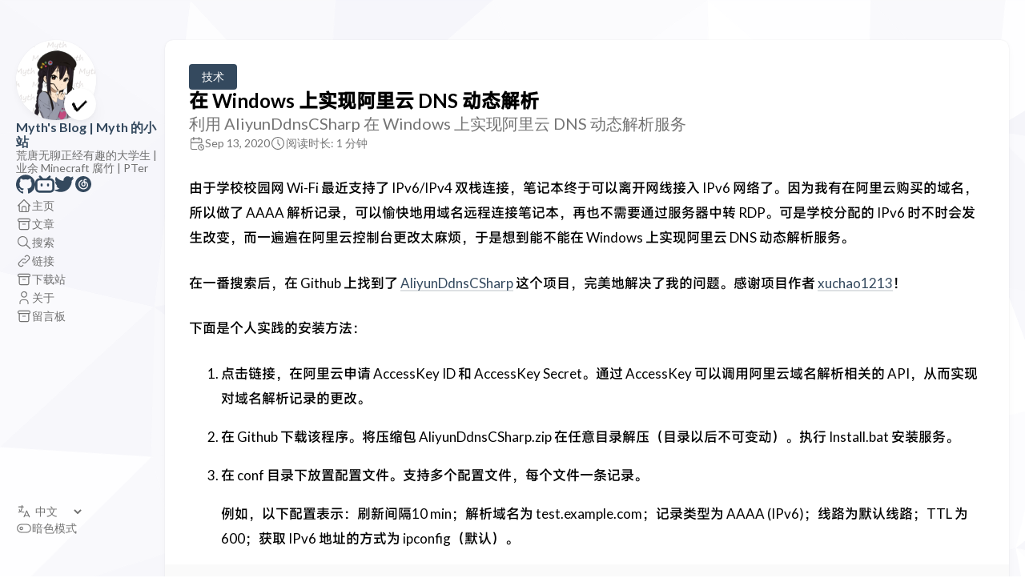

--- FILE ---
content_type: text/html
request_url: https://myth.cx/p/aliyun-ddns/
body_size: 10684
content:
<!DOCTYPE html>
<html lang="zh-cn" dir="ltr">
    <head><meta charset='utf-8'>
<meta name='viewport' content='width=device-width, initial-scale=1'><meta name='description' content="利用 AliyunDdnsCSharp 在 Windows 上实现阿里云 DNS 动态解析服务">
<title>在 Windows 上实现阿里云 DNS 动态解析</title>

<link rel='canonical' href='https://myth.cx/p/aliyun-ddns/'>

<link rel="stylesheet" href="/scss/style.min.c8f0bc3441053264ab8ecd461174f9dc23f22c447f8437a00ae40f8dcd56b34f.css"><meta property='og:title' content="在 Windows 上实现阿里云 DNS 动态解析">
<meta property='og:description' content="利用 AliyunDdnsCSharp 在 Windows 上实现阿里云 DNS 动态解析服务">
<meta property='og:url' content='https://myth.cx/p/aliyun-ddns/'>
<meta property='og:site_name' content='Myth&#39;s Blog | Myth 的小站'>
<meta property='og:type' content='article'><meta property='article:section' content='Post' /><meta property='article:tag' content='阿里云' /><meta property='article:tag' content='DNS' /><meta property='article:tag' content='DDNS' /><meta property='article:tag' content='Windows' /><meta property='article:tag' content='域名' /><meta property='article:published_time' content='2020-09-13T00:00:00&#43;00:00'/><meta property='article:modified_time' content='2020-09-13T00:00:00&#43;00:00'/>
<meta name="twitter:title" content="在 Windows 上实现阿里云 DNS 动态解析">
<meta name="twitter:description" content="利用 AliyunDdnsCSharp 在 Windows 上实现阿里云 DNS 动态解析服务"><link rel="icon" type="image/svg+xml" href="/favicon.svg">

<link href="https://vjs.zencdn.net/7.20.3/video-js.css" rel="stylesheet" />

<style>
    @font-face {
        font-family: 'MiSans';
        src: url('/fonts/MiSans-Medium.woff');
    }

    :root {
        --article-font-family: 'Lato', 'MiSans', var(--base-font-family);
    }
</style>


<script defer src='https://static.cloudflareinsights.com/beacon.min.js'
    data-cf-beacon='{"token": "d038f5a69162409d89c374de9fe3386c"}'>
</script>



<script async src="https://www.googletagmanager.com/gtag/js?id=G-9S0MPLBY94"></script>
<script>
  window.dataLayer = window.dataLayer || [];
  function gtag(){dataLayer.push(arguments);}
  gtag('js', new Date());

  gtag('config', 'G-9S0MPLBY94');
</script>

    </head>
    <body class="
    article-page
    ">
    <script>
        (function() {
            const colorSchemeKey = 'StackColorScheme';
            if(!localStorage.getItem(colorSchemeKey)){
                localStorage.setItem(colorSchemeKey, "auto");
            }
        })();
    </script><script>
    (function() {
        const colorSchemeKey = 'StackColorScheme';
        const colorSchemeItem = localStorage.getItem(colorSchemeKey);
        const supportDarkMode = window.matchMedia('(prefers-color-scheme: dark)').matches === true;

        if (colorSchemeItem == 'dark' || colorSchemeItem === 'auto' && supportDarkMode) {
            

            document.documentElement.dataset.scheme = 'dark';
        } else {
            document.documentElement.dataset.scheme = 'light';
        }
    })();
</script>
<div class="container main-container flex on-phone--column extended"><aside class="sidebar left-sidebar sticky ">
    <button class="hamburger hamburger--spin" type="button" id="toggle-menu" aria-label="切换菜单">
        <span class="hamburger-box">
            <span class="hamburger-inner"></span>
        </span>
    </button>

    <header>
        
            
            <figure class="site-avatar">
                <a href="/">
                
                    
                    
                    
                        
                        <img src="/img/avatar_hu_a008ef868a8cf25a.png" width="300"
                            height="300" class="site-logo" loading="lazy" alt="Avatar">
                    
                
                </a>
                
                    <span class="emoji">✔️</span>
                
            </figure>
            
        
        
        <div class="site-meta">
            <h1 class="site-name"><a href="/">Myth&#39;s Blog | Myth 的小站</a></h1>
            <h2 class="site-description">荒唐无聊正经有趣的大学生 | 业余 Minecraft 腐竹 | PTer</h2>
        </div>
    </header><ol class="menu-social">
            
                <li>
                    <a 
                        href='https://github.com/Mythologyli'
                        target="_blank"
                        title="1-GitHub"
                        rel="me"
                    >
                        
                        
                            <svg width="32px" height="32px" viewBox="0 0 32 32" xmlns="http://www.w3.org/2000/svg">
  <path d="M16 0.396c-8.839 0-16 7.167-16 16 0 7.073 4.584 13.068 10.937 15.183 0.803 0.151 1.093-0.344 1.093-0.772 0-0.38-0.009-1.385-0.015-2.719-4.453 0.964-5.391-2.151-5.391-2.151-0.729-1.844-1.781-2.339-1.781-2.339-1.448-0.989 0.115-0.968 0.115-0.968 1.604 0.109 2.448 1.645 2.448 1.645 1.427 2.448 3.744 1.74 4.661 1.328 0.14-1.031 0.557-1.74 1.011-2.135-3.552-0.401-7.287-1.776-7.287-7.907 0-1.751 0.62-3.177 1.645-4.297-0.177-0.401-0.719-2.031 0.141-4.235 0 0 1.339-0.427 4.4 1.641 1.281-0.355 2.641-0.532 4-0.541 1.36 0.009 2.719 0.187 4 0.541 3.043-2.068 4.381-1.641 4.381-1.641 0.859 2.204 0.317 3.833 0.161 4.235 1.015 1.12 1.635 2.547 1.635 4.297 0 6.145-3.74 7.5-7.296 7.891 0.556 0.479 1.077 1.464 1.077 2.959 0 2.14-0.020 3.864-0.020 4.385 0 0.416 0.28 0.916 1.104 0.755 6.4-2.093 10.979-8.093 10.979-15.156 0-8.833-7.161-16-16-16z"/>
</svg>

                        
                    </a>
                </li>
            
                <li>
                    <a 
                        href='https://live.bilibili.com/21461713'
                        target="_blank"
                        title="2-Bilibili"
                        rel="me"
                    >
                        
                        
                            <svg width="24px" height="24px" viewBox="0 0 24 24" role="img" xmlns="http://www.w3.org/2000/svg"><title>Bilibili icon</title><path d="M17.813 4.653h.854c1.51.054 2.769.578 3.773 1.574 1.004.995 1.524 2.249 1.56 3.76v7.36c-.036 1.51-.556 2.769-1.56 3.773s-2.262 1.524-3.773 1.56H5.333c-1.51-.036-2.769-.556-3.773-1.56S.036 18.858 0 17.347v-7.36c.036-1.511.556-2.765 1.56-3.76 1.004-.996 2.262-1.52 3.773-1.574h.774l-1.174-1.12a1.234 1.234 0 0 1-.373-.906c0-.356.124-.658.373-.907l.027-.027c.267-.249.573-.373.92-.373.347 0 .653.124.92.373L9.653 4.44c.071.071.134.142.187.213h4.267a.836.836 0 0 1 .16-.213l2.853-2.747c.267-.249.573-.373.92-.373.347 0 .662.151.929.4.267.249.391.551.391.907 0 .355-.124.657-.373.906zM5.333 7.24c-.746.018-1.373.276-1.88.773-.506.498-.769 1.13-.786 1.894v7.52c.017.764.28 1.395.786 1.893.507.498 1.134.756 1.88.773h13.334c.746-.017 1.373-.275 1.88-.773.506-.498.769-1.129.786-1.893v-7.52c-.017-.765-.28-1.396-.786-1.894-.507-.497-1.134-.755-1.88-.773zM8 11.107c.373 0 .684.124.933.373.25.249.383.569.4.96v1.173c-.017.391-.15.711-.4.96-.249.25-.56.374-.933.374s-.684-.125-.933-.374c-.25-.249-.383-.569-.4-.96V12.44c0-.373.129-.689.386-.947.258-.257.574-.386.947-.386zm8 0c.373 0 .684.124.933.373.25.249.383.569.4.96v1.173c-.017.391-.15.711-.4.96-.249.25-.56.374-.933.374s-.684-.125-.933-.374c-.25-.249-.383-.569-.4-.96V12.44c.017-.391.15-.711.4-.96.249-.249.56-.373.933-.373Z"/></svg>
                        
                    </a>
                </li>
            
                <li>
                    <a 
                        href='https://twitter.com/Mythologyli'
                        target="_blank"
                        title="3-Twitter"
                        rel="me"
                    >
                        
                        
                            <?xml version="1.0" encoding="iso-8859-1"?>
<!-- Generator: Adobe Illustrator 19.0.0, SVG Export Plug-In . SVG Version: 6.00 Build 0)  -->
<svg version="1.1" id="Layer_1" xmlns="http://www.w3.org/2000/svg" xmlns:xlink="http://www.w3.org/1999/xlink" x="0px" y="0px"
	 viewBox="0 0 310 310" style="enable-background:new 0 0 310 310;" xml:space="preserve">
<g id="XMLID_826_">
	<path id="XMLID_827_" d="M302.973,57.388c-4.87,2.16-9.877,3.983-14.993,5.463c6.057-6.85,10.675-14.91,13.494-23.73
		c0.632-1.977-0.023-4.141-1.648-5.434c-1.623-1.294-3.878-1.449-5.665-0.39c-10.865,6.444-22.587,11.075-34.878,13.783
		c-12.381-12.098-29.197-18.983-46.581-18.983c-36.695,0-66.549,29.853-66.549,66.547c0,2.89,0.183,5.764,0.545,8.598
		C101.163,99.244,58.83,76.863,29.76,41.204c-1.036-1.271-2.632-1.956-4.266-1.825c-1.635,0.128-3.104,1.05-3.93,2.467
		c-5.896,10.117-9.013,21.688-9.013,33.461c0,16.035,5.725,31.249,15.838,43.137c-3.075-1.065-6.059-2.396-8.907-3.977
		c-1.529-0.851-3.395-0.838-4.914,0.033c-1.52,0.871-2.473,2.473-2.513,4.224c-0.007,0.295-0.007,0.59-0.007,0.889
		c0,23.935,12.882,45.484,32.577,57.229c-1.692-0.169-3.383-0.414-5.063-0.735c-1.732-0.331-3.513,0.276-4.681,1.597
		c-1.17,1.32-1.557,3.16-1.018,4.84c7.29,22.76,26.059,39.501,48.749,44.605c-18.819,11.787-40.34,17.961-62.932,17.961
		c-4.714,0-9.455-0.277-14.095-0.826c-2.305-0.274-4.509,1.087-5.294,3.279c-0.785,2.193,0.047,4.638,2.008,5.895
		c29.023,18.609,62.582,28.445,97.047,28.445c67.754,0,110.139-31.95,133.764-58.753c29.46-33.421,46.356-77.658,46.356-121.367
		c0-1.826-0.028-3.67-0.084-5.508c11.623-8.757,21.63-19.355,29.773-31.536c1.237-1.85,1.103-4.295-0.33-5.998
		C307.394,57.037,305.009,56.486,302.973,57.388z"/>
</g>
<g>
</g>
<g>
</g>
<g>
</g>
<g>
</g>
<g>
</g>
<g>
</g>
<g>
</g>
<g>
</g>
<g>
</g>
<g>
</g>
<g>
</g>
<g>
</g>
<g>
</g>
<g>
</g>
<g>
</g>
</svg>

                        
                    </a>
                </li>
            
                <li>
                    <a 
                        href='https://music.163.com/#/user/home?id=477487301'
                        target="_blank"
                        title="5-Netease Cloud Music"
                        rel="me"
                    >
                        
                        
                            <svg width="24px" height="24px" viewBox="0 0 24 24" xmlns="http://www.w3.org/2000/svg">
    <g>
        <path fill="none" d="M0 0h24v24H0z"/>
        <path d="M12 22C6.477 22 2 17.523 2 12S6.477 2 12 2s10 4.477 10 10-4.477 10-10 10zm-1.086-10.432c.24-.84 1.075-1.541 1.99-1.648.187.694.388 1.373.545 2.063.053.23.037.495-.018.727-.213.892-1.248 1.242-1.978.685-.53-.405-.742-1.12-.539-1.827zm3.817-.197c-.125-.465-.256-.927-.393-1.42.5.13.908.36 1.255.698 1.257 1.221 1.385 3.3.294 4.731-1.135 1.49-3.155 2.134-5.028 1.605-2.302-.65-3.808-2.952-3.441-5.316.274-1.768 1.27-3.004 2.9-3.733.407-.182.58-.56.42-.93-.157-.364-.54-.504-.944-.343-2.721 1.089-4.32 4.134-3.67 6.987.713 3.118 3.495 5.163 6.675 4.859 1.732-.165 3.164-.948 4.216-2.347 1.506-2.002 1.297-4.783-.463-6.499-.666-.65-1.471-1.018-2.39-1.153-.083-.013-.217-.052-.232-.106-.087-.313-.18-.632-.206-.954-.029-.357.29-.64.65-.645.253-.003.434.13.603.3.303.3.704.322.988.062.29-.264.296-.678.018-1.008-.566-.672-1.586-.891-2.43-.523-.847.37-1.321 1.187-1.2 2.093.038.28.11.557.167.842l-.26.072c-.856.24-1.561.704-2.098 1.414-.921 1.22-.936 2.828-.041 3.947 1.274 1.594 3.747 1.284 4.523-.568.284-.676.275-1.368.087-2.065z"/>
    </g>
</svg>

                        
                    </a>
                </li>
            
        </ol><ol class="menu" id="main-menu">
        
        
        
        <li >
            <a href='/' >
                
                
                
                    <svg xmlns="http://www.w3.org/2000/svg" class="icon icon-tabler icon-tabler-home" width="24" height="24" viewBox="0 0 24 24" stroke-width="2" stroke="currentColor" fill="none" stroke-linecap="round" stroke-linejoin="round">
  <path stroke="none" d="M0 0h24v24H0z"/>
  <polyline points="5 12 3 12 12 3 21 12 19 12" />
  <path d="M5 12v7a2 2 0 0 0 2 2h10a2 2 0 0 0 2 -2v-7" />
  <path d="M9 21v-6a2 2 0 0 1 2 -2h2a2 2 0 0 1 2 2v6" />
</svg>



                
                <span>主页</span>
            </a>
        </li>
        
        
        <li >
            <a href='/archives/' >
                
                
                
                    <svg xmlns="http://www.w3.org/2000/svg" class="icon icon-tabler icon-tabler-archive" width="24" height="24" viewBox="0 0 24 24" stroke-width="2" stroke="currentColor" fill="none" stroke-linecap="round" stroke-linejoin="round">
  <path stroke="none" d="M0 0h24v24H0z"/>
  <rect x="3" y="4" width="18" height="4" rx="2" />
  <path d="M5 8v10a2 2 0 0 0 2 2h10a2 2 0 0 0 2 -2v-10" />
  <line x1="10" y1="12" x2="14" y2="12" />
</svg>



                
                <span>文章</span>
            </a>
        </li>
        
        
        <li >
            <a href='/search/' >
                
                
                
                    <svg xmlns="http://www.w3.org/2000/svg" class="icon icon-tabler icon-tabler-search" width="24" height="24" viewBox="0 0 24 24" stroke-width="2" stroke="currentColor" fill="none" stroke-linecap="round" stroke-linejoin="round">
  <path stroke="none" d="M0 0h24v24H0z"/>
  <circle cx="10" cy="10" r="7" />
  <line x1="21" y1="21" x2="15" y2="15" />
</svg>



                
                <span>搜索</span>
            </a>
        </li>
        
        
        <li >
            <a href='/links/' >
                
                
                
                    <svg xmlns="http://www.w3.org/2000/svg" class="icon icon-tabler icon-tabler-link" width="24" height="24" viewBox="0 0 24 24" stroke-width="2" stroke="currentColor" fill="none" stroke-linecap="round" stroke-linejoin="round">
  <path stroke="none" d="M0 0h24v24H0z"/>
  <path d="M10 14a3.5 3.5 0 0 0 5 0l4 -4a3.5 3.5 0 0 0 -5 -5l-.5 .5" />
  <path d="M14 10a3.5 3.5 0 0 0 -5 0l-4 4a3.5 3.5 0 0 0 5 5l.5 -.5" />
</svg>



                
                <span>链接</span>
            </a>
        </li>
        
        
        <li >
            <a href='/download/' >
                
                
                
                    <svg xmlns="http://www.w3.org/2000/svg" class="icon icon-tabler icon-tabler-archive" width="24" height="24" viewBox="0 0 24 24" stroke-width="2" stroke="currentColor" fill="none" stroke-linecap="round" stroke-linejoin="round">
  <path stroke="none" d="M0 0h24v24H0z"/>
  <rect x="3" y="4" width="18" height="4" rx="2" />
  <path d="M5 8v10a2 2 0 0 0 2 2h10a2 2 0 0 0 2 -2v-10" />
  <line x1="10" y1="12" x2="14" y2="12" />
</svg>



                
                <span>下载站</span>
            </a>
        </li>
        
        
        <li >
            <a href='/about/' >
                
                
                
                    <svg xmlns="http://www.w3.org/2000/svg" class="icon icon-tabler icon-tabler-user" width="24" height="24" viewBox="0 0 24 24" stroke-width="2" stroke="currentColor" fill="none" stroke-linecap="round" stroke-linejoin="round">
  <path stroke="none" d="M0 0h24v24H0z"/>
  <circle cx="12" cy="7" r="4" />
  <path d="M6 21v-2a4 4 0 0 1 4 -4h4a4 4 0 0 1 4 4v2" />
</svg>



                
                <span>关于</span>
            </a>
        </li>
        
        
        <li >
            <a href='/board/' >
                
                
                
                    <svg xmlns="http://www.w3.org/2000/svg" class="icon icon-tabler icon-tabler-archive" width="24" height="24" viewBox="0 0 24 24" stroke-width="2" stroke="currentColor" fill="none" stroke-linecap="round" stroke-linejoin="round">
  <path stroke="none" d="M0 0h24v24H0z"/>
  <rect x="3" y="4" width="18" height="4" rx="2" />
  <path d="M5 8v10a2 2 0 0 0 2 2h10a2 2 0 0 0 2 -2v-10" />
  <line x1="10" y1="12" x2="14" y2="12" />
</svg>



                
                <span>留言板</span>
            </a>
        </li>
        
        <li class="menu-bottom-section">
            <ol class="menu">
                    
                        <li id="i18n-switch">  
                            <svg xmlns="http://www.w3.org/2000/svg" class="icon icon-tabler icon-tabler-language" width="24" height="24" viewBox="0 0 24 24" stroke-width="2" stroke="currentColor" fill="none" stroke-linecap="round" stroke-linejoin="round">
  <path stroke="none" d="M0 0h24v24H0z" fill="none"/>
  <path d="M4 5h7" />
  <path d="M9 3v2c0 4.418 -2.239 8 -5 8" />
  <path d="M5 9c-.003 2.144 2.952 3.908 6.7 4" />
  <path d="M12 20l4 -9l4 9" />
  <path d="M19.1 18h-6.2" />
</svg>



                            <select name="language" title="language" onchange="window.location.href = this.selectedOptions[0].value">
                                
                                    <option value="https://myth.cx/" selected>中文</option>
                                
                                    <option value="https://myth.cx/en/" >English</option>
                                
                            </select>
                        </li>
                    
                

                
                    <li id="dark-mode-toggle">
                        <svg xmlns="http://www.w3.org/2000/svg" class="icon icon-tabler icon-tabler-toggle-left" width="24" height="24" viewBox="0 0 24 24" stroke-width="2" stroke="currentColor" fill="none" stroke-linecap="round" stroke-linejoin="round">
  <path stroke="none" d="M0 0h24v24H0z"/>
  <circle cx="8" cy="12" r="2" />
  <rect x="2" y="6" width="20" height="12" rx="6" />
</svg>



                        <svg xmlns="http://www.w3.org/2000/svg" class="icon icon-tabler icon-tabler-toggle-right" width="24" height="24" viewBox="0 0 24 24" stroke-width="2" stroke="currentColor" fill="none" stroke-linecap="round" stroke-linejoin="round">
  <path stroke="none" d="M0 0h24v24H0z"/>
  <circle cx="16" cy="12" r="2" />
  <rect x="2" y="6" width="20" height="12" rx="6" />
</svg>



                        <span>暗色模式</span>
                    </li>
                
            </ol>
        </li>
    </ol>
</aside>

    

            <main class="main full-width">
    <article class="main-article">
    <header class="article-header">

    <div class="article-details">
    
    <header class="article-category">
        
            <a href="/categories/tech/" >
                技术
            </a>
        
    </header>
    

    <div class="article-title-wrapper">
        <h2 class="article-title">
            <a href="/p/aliyun-ddns/">在 Windows 上实现阿里云 DNS 动态解析</a>
        </h2>
    
        
        <h3 class="article-subtitle">
            利用 AliyunDdnsCSharp 在 Windows 上实现阿里云 DNS 动态解析服务
        </h3>
        
    </div>

    
    
    
    
    <footer class="article-time">
        
            <div>
                <svg xmlns="http://www.w3.org/2000/svg" class="icon icon-tabler icon-tabler-calendar-time" width="56" height="56" viewBox="0 0 24 24" stroke-width="2" stroke="currentColor" fill="none" stroke-linecap="round" stroke-linejoin="round">
  <path stroke="none" d="M0 0h24v24H0z"/>
  <path d="M11.795 21h-6.795a2 2 0 0 1 -2 -2v-12a2 2 0 0 1 2 -2h12a2 2 0 0 1 2 2v4" />
  <circle cx="18" cy="18" r="4" />
  <path d="M15 3v4" />
  <path d="M7 3v4" />
  <path d="M3 11h16" />
  <path d="M18 16.496v1.504l1 1" />
</svg>
                <time class="article-time--published">Sep 13, 2020</time>
            </div>
        

        
            <div>
                <svg xmlns="http://www.w3.org/2000/svg" class="icon icon-tabler icon-tabler-clock" width="24" height="24" viewBox="0 0 24 24" stroke-width="2" stroke="currentColor" fill="none" stroke-linecap="round" stroke-linejoin="round">
  <path stroke="none" d="M0 0h24v24H0z"/>
  <circle cx="12" cy="12" r="9" />
  <polyline points="12 7 12 12 15 15" />
</svg>



                <time class="article-time--reading">
                    阅读时长: 1 分钟
                </time>
            </div>
        
    </footer>
    

    
</div>

</header>

    <section class="article-content">
    
    
    <p>由于学校校园网 Wi-Fi 最近支持了 IPv6/IPv4 双栈连接，笔记本终于可以离开网线接入 IPv6 网络了。因为我有在阿里云购买的域名，所以做了 AAAA 解析记录，可以愉快地用域名远程连接笔记本，再也不需要通过服务器中转 RDP。可是学校分配的 IPv6 时不时会发生改变，而一遍遍在阿里云控制台更改太麻烦，于是想到能不能在 Windows 上实现阿里云 DNS 动态解析服务。</p>
<p>在一番搜索后，在 Github 上找到了 <a class="link" href="https://github.com/xuchao1213/AliyunDdnsCSharp"  target="_blank" rel="noopener"
    >AliyunDdnsCSharp</a> 这个项目，完美地解决了我的问题。感谢项目作者 <a class="link" href="https://github.com/xuchao1213"  target="_blank" rel="noopener"
    >xuchao1213</a>！</p>
<p>下面是个人实践的安装方法：</p>
<ol>
<li>
<p>点击链接，在阿里云申请 AccessKey ID 和 AccessKey Secret。通过 AccessKey 可以调用阿里云域名解析相关的 API，从而实现对域名解析记录的更改。</p>
</li>
<li>
<p>在 Github 下载该程序。将压缩包 AliyunDdnsCSharp.zip 在任意目录解压（目录以后不可变动）。执行 Install.bat 安装服务。</p>
</li>
<li>
<p>在 conf 目录下放置配置文件。支持多个配置文件，每个文件一条记录。</p>
<p>例如，以下配置表示：刷新间隔10 min；解析域名为 test.example.com；记录类型为 AAAA (IPv6)；线路为默认线路；TTL 为600；获取 IPv6 地址的方式为 ipconfig（默认）。</p>
</li>
</ol>
<div class="highlight"><pre tabindex="0" class="chroma"><code class="language-json" data-lang="json"><span class="line"><span class="cl"><span class="p">{</span>
</span></span><span class="line"><span class="cl">    <span class="nt">&#34;Interval&#34;</span><span class="p">:</span> <span class="s2">&#34;10&#34;</span><span class="p">,</span>
</span></span><span class="line"><span class="cl">    <span class="nt">&#34;AccessKeyId&#34;</span><span class="p">:</span> <span class="s2">&#34;xxxxxx&#34;</span><span class="p">,</span>
</span></span><span class="line"><span class="cl">    <span class="nt">&#34;AccessKeySecret&#34;</span><span class="p">:</span> <span class="s2">&#34;xxxxxx&#34;</span><span class="p">,</span>
</span></span><span class="line"><span class="cl">    <span class="nt">&#34;DomainName&#34;</span><span class="p">:</span> <span class="s2">&#34;example.com&#34;</span><span class="p">,</span>
</span></span><span class="line"><span class="cl">    <span class="nt">&#34;SubDomainName&#34;</span><span class="p">:</span> <span class="s2">&#34;test&#34;</span><span class="p">,</span>
</span></span><span class="line"><span class="cl">    <span class="nt">&#34;Type&#34;</span><span class="p">:</span> <span class="s2">&#34;AAAA&#34;</span><span class="p">,</span>
</span></span><span class="line"><span class="cl">    <span class="nt">&#34;Line&#34;</span><span class="p">:</span> <span class="s2">&#34;default&#34;</span><span class="p">,</span>
</span></span><span class="line"><span class="cl">    <span class="nt">&#34;TTL&#34;</span><span class="p">:</span> <span class="s2">&#34;600&#34;</span><span class="p">,</span>
</span></span><span class="line"><span class="cl">    <span class="nt">&#34;GetIpUrls&#34;</span><span class="p">:</span> <span class="p">[]</span>
</span></span><span class="line"><span class="cl"><span class="p">}</span>
</span></span></code></pre></div><ol start="4">
<li>执行 Start.bat，DDNS服务应该可以正常运行。</li>
</ol>

</section>


    <footer class="article-footer">
    
    <section class="article-tags">
        
            <a href="/tags/%E9%98%BF%E9%87%8C%E4%BA%91/">阿里云</a>
        
            <a href="/tags/dns/">DNS</a>
        
            <a href="/tags/ddns/">DDNS</a>
        
            <a href="/tags/windows/">Windows</a>
        
            <a href="/tags/%E5%9F%9F%E5%90%8D/">域名</a>
        
    </section>


    
    <section class="article-copyright">
        <svg xmlns="http://www.w3.org/2000/svg" class="icon icon-tabler icon-tabler-copyright" width="24" height="24" viewBox="0 0 24 24" stroke-width="2" stroke="currentColor" fill="none" stroke-linecap="round" stroke-linejoin="round">
  <path stroke="none" d="M0 0h24v24H0z"/>
  <circle cx="12" cy="12" r="9" />
  <path d="M14.5 9a3.5 4 0 1 0 0 6" />
</svg>



        <span>Licensed under CC BY-NC-SA 4.0</span>
    </section>
    </footer>


    
        <link 
                rel="stylesheet" 
                href="https://unpkg.com/katex@0.16.9/dist/katex.min.css"integrity="sha384-n8MVd4RsNIU0tAv4ct0nTaAbDJwPJzDEaqSD1odI&#43;WdtXRGWt2kTvGFasHpSy3SV"crossorigin="anonymous"
            ><script 
                src="https://unpkg.com/katex@0.16.9/dist/katex.min.js"integrity="sha384-XjKyOOlGwcjNTAIQHIpgOno0Hl1YQqzUOEleOLALmuqehneUG&#43;vnGctmUb0ZY0l8"crossorigin="anonymous"
                defer
                >
            </script><script 
                src="https://unpkg.com/katex@0.16.9/dist/contrib/auto-render.min.js"integrity="sha384-&#43;VBxd3r6XgURycqtZ117nYw44OOcIax56Z4dCRWbxyPt0Koah1uHoK0o4&#43;/RRE05"crossorigin="anonymous"
                defer
                >
            </script><script>
    window.addEventListener("DOMContentLoaded", () => {
	const mainArticleElement = document.querySelector(".main-article");
        renderMathInElement(mainArticleElement, {
            delimiters: [
                { left: "$$", right: "$$", display: true },
                { left: "$", right: "$", display: false },
                { left: "\\(", right: "\\)", display: false },
                { left: "\\[", right: "\\]", display: true }
            ],
            ignoredClasses: ["gist"]
        });})
</script>

    
</article>

    

    

<aside class="related-content--wrapper">
    <h2 class="section-title">相关文章</h2>
    <div class="related-content">
        <div class="flex article-list--tile">
            
                
<article class="has-image">
    <a href="/p/windows-proxy/">
        
        
            <div class="article-image">
                <img src="/p/windows-proxy/10.edf014ca8bc40a6e6d24c8d20eacde8d_hu_1555de7f20b02801.png" 
                        width="250" 
                        height="150" 
                        loading="lazy"
                        alt="Featured image of post 深入探究 Windows 系统代理设置"
                        data-key="windows-proxy" 
                        data-hash="md5-7fAUyovECm5tJMjSDqzejQ==">
                
            </div>
        

        <div class="article-details">
            <h2 class="article-title">深入探究 Windows 系统代理设置</h2>
        </div>
    </a>
</article>

            
                
<article class="has-image">
    <a href="/p/disable-tablet-mode-in-windows-11/">
        
        
            <div class="article-image">
                <img src="/p/disable-tablet-mode-in-windows-11/1.57a96679787c1153c40fb54e864f650b_hu_715ecdc775310251.png" 
                        width="250" 
                        height="150" 
                        loading="lazy"
                        alt="Featured image of post 禁用 Windows 11 平板模式"
                        data-key="disable-tablet-mode-in-windows-11" 
                        data-hash="md5-V6lmeXh8EVPED7VOhk9lCw==">
                
            </div>
        

        <div class="article-details">
            <h2 class="article-title">禁用 Windows 11 平板模式</h2>
        </div>
    </a>
</article>

            
                
<article class="">
    <a href="/p/barrier/">
        
        

        <div class="article-details">
            <h2 class="article-title">基于软件实现一套键鼠操作多台电脑 —— Barrier 使用介绍</h2>
        </div>
    </a>
</article>

            
                
<article class="has-image">
    <a href="/p/bebird-protocol/">
        
        
            <div class="article-image">
                <img src="/p/bebird-protocol/1.4a32b6f6dd2ff2abba764e2c2ed84a49_hu_e12dc63edcf780d.png" 
                        width="250" 
                        height="150" 
                        loading="lazy"
                        alt="Featured image of post 蜂鸟 bebird 可视洁耳仪逆向分析&#43;Python 客户端"
                        data-key="bebird-protocol" 
                        data-hash="md5-SjK29t0v8qu6dk4sLthKSQ==">
                
            </div>
        

        <div class="article-details">
            <h2 class="article-title">蜂鸟 bebird 可视洁耳仪逆向分析&#43;Python 客户端</h2>
        </div>
    </a>
</article>

            
                
<article class="has-image">
    <a href="/p/qq-nt-db/">
        
        
            <div class="article-image">
                <img src="/p/qq-nt-db/4.5ca757bb0cd7f33f1546575f8406f66f_hu_d29742dabed7d919.png" 
                        width="250" 
                        height="150" 
                        loading="lazy"
                        alt="Featured image of post QQ NT Windows 数据库解密&#43;图片/文件清理"
                        data-key="qq-nt-db" 
                        data-hash="md5-XKdXuwzX8z8VRldfhAb2bw==">
                
            </div>
        

        <div class="article-details">
            <h2 class="article-title">QQ NT Windows 数据库解密&#43;图片/文件清理</h2>
        </div>
    </a>
</article>

            
        </div>
    </div>
</aside>

     
    
        
    <link href='//unpkg.com/@waline/client@v3/dist/waline.css' rel='stylesheet' />
<div id="waline" class="waline-container"></div>
<style>
    .waline-container {
        background-color: var(--card-background);
        border-radius: var(--card-border-radius);
        box-shadow: var(--shadow-l1);
        padding: var(--card-padding);
    }
    .waline-container .vcount {
        color: var(--card-text-color-main);
    }
    :root{
        --waline-font-size: 16px;
    }
</style><script type="module">
    import { init } from 'https://unpkg.com/@waline/client@v3/dist/waline.js';

    init({"commentsorting":"lastest","dark":"html[data-scheme=\"dark\"]","el":"#waline","emoji":["https://myth.cx/walinejs/emojis/tieba"],"lang":"zh","locale":{"admin":"博主","placeholder":"无需登录也可以评论哦！建议留下邮箱，当你收到回复时会自动发送提醒！"},"reaction":true,"requiredMeta":["nick","mail"],"serverURL":"https://waline.blog.myth.cx"});
  </script>

    

    <footer class="site-footer">
    <section class="copyright">
        &copy; 
        
            2019 - 
        
        2025 Myth&#39;s Blog | Myth 的小站
    </section>
    
    <section class="powerby">
        使用 <a href="https://gohugo.io/" target="_blank" rel="noopener">Hugo</a> 构建 <br />
        主题 <b><a href="https://github.com/CaiJimmy/hugo-theme-stack" target="_blank" rel="noopener" data-version="3.29.0">Stack</a></b> 由 <a href="https://jimmycai.com" target="_blank" rel="noopener">Jimmy</a> 设计
    </section>
</footer>


    
<div class="pswp" tabindex="-1" role="dialog" aria-hidden="true">

    
    <div class="pswp__bg"></div>

    
    <div class="pswp__scroll-wrap">

        
        <div class="pswp__container">
            <div class="pswp__item"></div>
            <div class="pswp__item"></div>
            <div class="pswp__item"></div>
        </div>

        
        <div class="pswp__ui pswp__ui--hidden">

            <div class="pswp__top-bar">

                

                <div class="pswp__counter"></div>

                <button class="pswp__button pswp__button--close" title="Close (Esc)"></button>

                <button class="pswp__button pswp__button--share" title="Share"></button>

                <button class="pswp__button pswp__button--fs" title="Toggle fullscreen"></button>

                <button class="pswp__button pswp__button--zoom" title="Zoom in/out"></button>

                
                
                <div class="pswp__preloader">
                    <div class="pswp__preloader__icn">
                        <div class="pswp__preloader__cut">
                            <div class="pswp__preloader__donut"></div>
                        </div>
                    </div>
                </div>
            </div>

            <div class="pswp__share-modal pswp__share-modal--hidden pswp__single-tap">
                <div class="pswp__share-tooltip"></div>
            </div>

            <button class="pswp__button pswp__button--arrow--left" title="Previous (arrow left)">
            </button>

            <button class="pswp__button pswp__button--arrow--right" title="Next (arrow right)">
            </button>

            <div class="pswp__caption">
                <div class="pswp__caption__center"></div>
            </div>

        </div>

    </div>

</div><script 
                src="https://unpkg.com/photoswipe@4.1.3/dist/photoswipe.min.js"integrity="sha256-ePwmChbbvXbsO02lbM3HoHbSHTHFAeChekF1xKJdleo="crossorigin="anonymous"
                defer
                >
            </script><script 
                src="https://unpkg.com/photoswipe@4.1.3/dist/photoswipe-ui-default.min.js"integrity="sha256-UKkzOn/w1mBxRmLLGrSeyB4e1xbrp4xylgAWb3M42pU="crossorigin="anonymous"
                defer
                >
            </script><link 
                rel="stylesheet" 
                href="https://unpkg.com/photoswipe@4.1.3/dist/default-skin/default-skin.min.css"crossorigin="anonymous"
            ><link 
                rel="stylesheet" 
                href="https://unpkg.com/photoswipe@4.1.3/dist/photoswipe.min.css"crossorigin="anonymous"
            >

            </main>
        </div>
        <script 
                src="https://unpkg.com/node-vibrant@3.1.6/dist/vibrant.min.js"integrity="sha256-awcR2jno4kI5X0zL8ex0vi2z&#43;KMkF24hUW8WePSA9HM="crossorigin="anonymous"
                
                >
            </script><script type="text/javascript" src="/ts/main.1e9a3bafd846ced4c345d084b355fb8c7bae75701c338f8a1f8a82c780137826.js" defer></script>
<script>
    (function () {
        const customFont = document.createElement('link');
        customFont.href = "https://fonts.googleapis.com/css2?family=Lato:wght@300;400;700&display=swap";

        customFont.type = "text/css";
        customFont.rel = "stylesheet";

        document.head.appendChild(customFont);
    }());
</script>

    </body>
</html>


--- FILE ---
content_type: image/svg+xml
request_url: https://myth.cx/img/background.svg
body_size: 1073
content:
<svg id="visual" viewBox="0 0 1920 1080" width="1920" height="1080" xmlns="http://www.w3.org/2000/svg" xmlns:xlink="http://www.w3.org/1999/xlink" version="1.1"><g stroke-width="1" stroke-linejoin="bevel"><path d="M1051.7 564L1103.7 727L1269 685Z" fill="#fcfcfe" stroke="#fcfcfe"></path><path d="M1269 685L1311 507L1051.7 564Z" fill="#fcfcfe" stroke="#fcfcfe"></path><path d="M1311 507L1256 359L1051.7 564Z" fill="#ffffff" stroke="#ffffff"></path><path d="M848.3 733L1074.7 896L1103.7 727Z" fill="#ffffff" stroke="#ffffff"></path><path d="M1103.7 727L1317 935L1269 685Z" fill="#f9f9fc" stroke="#f9f9fc"></path><path d="M1256 359L1035.7 343L1051.7 564Z" fill="#ffffff" stroke="#ffffff"></path><path d="M1051.7 564L848.3 733L1103.7 727Z" fill="#fafafd" stroke="#fafafd"></path><path d="M1035.7 343L846.3 560L1051.7 564Z" fill="#fafafd" stroke="#fafafd"></path><path d="M846.3 560L848.3 733L1051.7 564Z" fill="#f6f6fb" stroke="#f6f6fb"></path><path d="M1269 685L1495.3 500L1311 507Z" fill="#ffffff" stroke="#ffffff"></path><path d="M1311 507L1461.3 386L1256 359Z" fill="#f8f8fc" stroke="#f8f8fc"></path><path d="M1508.3 742L1495.3 500L1269 685Z" fill="#f7f7fb" stroke="#f7f7fb"></path><path d="M1074.7 896L1317 935L1103.7 727Z" fill="#f7f7fb" stroke="#f7f7fb"></path><path d="M1462.3 875L1508.3 742L1269 685Z" fill="#fdfdfe" stroke="#fdfdfe"></path><path d="M1495.3 500L1461.3 386L1311 507Z" fill="#fafafd" stroke="#fafafd"></path><path d="M1317 935L1462.3 875L1269 685Z" fill="#ffffff" stroke="#ffffff"></path><path d="M848.3 733L853.3 906L1074.7 896Z" fill="#fcfcfe" stroke="#fcfcfe"></path><path d="M1074.7 896L1293 1080L1317 935Z" fill="#f9f9fc" stroke="#f9f9fc"></path><path d="M1035.7 343L822.3 361L846.3 560Z" fill="#fefeff" stroke="#fefeff"></path><path d="M846.3 560L634 692L848.3 733Z" fill="#f9f9fc" stroke="#f9f9fc"></path><path d="M848.3 733L620 905L853.3 906Z" fill="#fcfcfe" stroke="#fcfcfe"></path><path d="M1256 359L1082.7 172L1035.7 343Z" fill="#f8f8fc" stroke="#f8f8fc"></path><path d="M1035.7 343L887.3 187L822.3 361Z" fill="#fcfcfe" stroke="#fcfcfe"></path><path d="M1240 163L1082.7 172L1256 359Z" fill="#fcfcfe" stroke="#fcfcfe"></path><path d="M1461.3 386L1240 163L1256 359Z" fill="#f7f7fb" stroke="#f7f7fb"></path><path d="M853.3 906L1071.7 1080L1074.7 896Z" fill="#f5f5fa" stroke="#f5f5fa"></path><path d="M1317 935L1470.3 1080L1462.3 875Z" fill="#fafafd" stroke="#fafafd"></path><path d="M1071.7 1080L1293 1080L1074.7 896Z" fill="#ffffff" stroke="#ffffff"></path><path d="M1082.7 172L887.3 187L1035.7 343Z" fill="#f6f6fb" stroke="#f6f6fb"></path><path d="M673 362L649 507L822.3 361Z" fill="#fefeff" stroke="#fefeff"></path><path d="M822.3 361L649 507L846.3 560Z" fill="#f8f8fc" stroke="#f8f8fc"></path><path d="M649 507L634 692L846.3 560Z" fill="#f7f7fb" stroke="#f7f7fb"></path><path d="M1686.7 386L1532.3 207L1461.3 386Z" fill="#ffffff" stroke="#ffffff"></path><path d="M1461.3 386L1532.3 207L1240 163Z" fill="#fafafd" stroke="#fafafd"></path><path d="M1686.7 386L1461.3 386L1495.3 500Z" fill="#fdfdfe" stroke="#fdfdfe"></path><path d="M677 145L673 362L822.3 361Z" fill="#fdfdfe" stroke="#fdfdfe"></path><path d="M1462.3 875L1705.7 755L1508.3 742Z" fill="#f5f5fa" stroke="#f5f5fa"></path><path d="M1293 1080L1470.3 1080L1317 935Z" fill="#ffffff" stroke="#ffffff"></path><path d="M1721.7 925L1705.7 755L1462.3 875Z" fill="#fbfbfd" stroke="#fbfbfd"></path><path d="M1508.3 742L1734.7 557L1495.3 500Z" fill="#fbfbfd" stroke="#fbfbfd"></path><path d="M853.3 906L835.3 1080L1071.7 1080Z" fill="#fefeff" stroke="#fefeff"></path><path d="M620 905L835.3 1080L853.3 906Z" fill="#f7f7fb" stroke="#f7f7fb"></path><path d="M1734.7 557L1686.7 386L1495.3 500Z" fill="#f8f8fc" stroke="#f8f8fc"></path><path d="M1705.7 755L1734.7 557L1508.3 742Z" fill="#f5f5fa" stroke="#f5f5fa"></path><path d="M634 692L620 905L848.3 733Z" fill="#f9f9fc" stroke="#f9f9fc"></path><path d="M1082.7 172L883.3 0L887.3 187Z" fill="#ffffff" stroke="#ffffff"></path><path d="M887.3 187L677 145L822.3 361Z" fill="#ffffff" stroke="#ffffff"></path><path d="M1240 163L1086.7 0L1082.7 172Z" fill="#f9f9fc" stroke="#f9f9fc"></path><path d="M1256 0L1086.7 0L1240 163Z" fill="#f9f9fc" stroke="#f9f9fc"></path><path d="M1509.3 0L1256 0L1240 163Z" fill="#fefeff" stroke="#fefeff"></path><path d="M1470.3 1080L1721.7 925L1462.3 875Z" fill="#f8f8fc" stroke="#f8f8fc"></path><path d="M1920 744L1920 523L1734.7 557Z" fill="#fbfbfd" stroke="#fbfbfd"></path><path d="M1086.7 0L883.3 0L1082.7 172Z" fill="#fefeff" stroke="#fefeff"></path><path d="M883.3 0L677 145L887.3 187Z" fill="#fcfcfe" stroke="#fcfcfe"></path><path d="M394.7 344L427.7 546L649 507Z" fill="#f6f6fb" stroke="#f6f6fb"></path><path d="M649 507L427.7 546L634 692Z" fill="#f9f9fc" stroke="#f9f9fc"></path><path d="M1686.7 386L1696.7 152L1532.3 207Z" fill="#f6f6fb" stroke="#f6f6fb"></path><path d="M1532.3 207L1509.3 0L1240 163Z" fill="#f5f5fa" stroke="#f5f5fa"></path><path d="M1920 388L1696.7 152L1686.7 386Z" fill="#ffffff" stroke="#ffffff"></path><path d="M1696.7 152L1509.3 0L1532.3 207Z" fill="#f7f7fb" stroke="#f7f7fb"></path><path d="M620 905L624 1080L835.3 1080Z" fill="#f5f5fa" stroke="#f5f5fa"></path><path d="M394.7 344L649 507L673 362Z" fill="#f7f7fb" stroke="#f7f7fb"></path><path d="M634 692L429.7 723L620 905Z" fill="#fcfcfe" stroke="#fcfcfe"></path><path d="M620 905L446.7 935L624 1080Z" fill="#f5f5fa" stroke="#f5f5fa"></path><path d="M427.7 546L429.7 723L634 692Z" fill="#fefeff" stroke="#fefeff"></path><path d="M1470.3 1080L1745.7 1080L1721.7 925Z" fill="#fbfbfd" stroke="#fbfbfd"></path><path d="M1920 744L1734.7 557L1705.7 755Z" fill="#fefeff" stroke="#fefeff"></path><path d="M1920 744L1705.7 755L1920 870Z" fill="#f9f9fc" stroke="#f9f9fc"></path><path d="M1734.7 557L1920 388L1686.7 386Z" fill="#fafafd" stroke="#fafafd"></path><path d="M1920 870L1705.7 755L1721.7 925Z" fill="#f7f7fb" stroke="#f7f7fb"></path><path d="M429.7 723L446.7 935L620 905Z" fill="#f7f7fb" stroke="#f7f7fb"></path><path d="M1920 523L1920 388L1734.7 557Z" fill="#fefeff" stroke="#fefeff"></path><path d="M1920 1080L1920 870L1721.7 925Z" fill="#fbfbfd" stroke="#fbfbfd"></path><path d="M1920 0L1677.7 0L1696.7 152Z" fill="#fbfbfd" stroke="#fbfbfd"></path><path d="M1696.7 152L1677.7 0L1509.3 0Z" fill="#fbfbfd" stroke="#fbfbfd"></path><path d="M406.7 182L394.7 344L673 362Z" fill="#fefeff" stroke="#fefeff"></path><path d="M427.7 546L221.3 686L429.7 723Z" fill="#fdfdfe" stroke="#fdfdfe"></path><path d="M429.7 723L225.3 933L446.7 935Z" fill="#ffffff" stroke="#ffffff"></path><path d="M883.3 0L615 0L677 145Z" fill="#fbfbfd" stroke="#fbfbfd"></path><path d="M677 145L406.7 182L673 362Z" fill="#fcfcfe" stroke="#fcfcfe"></path><path d="M446.7 935L465.7 1080L624 1080Z" fill="#f7f7fb" stroke="#f7f7fb"></path><path d="M615 0L406.7 182L677 145Z" fill="#fbfbfd" stroke="#fbfbfd"></path><path d="M1745.7 1080L1920 1080L1721.7 925Z" fill="#fbfbfd" stroke="#fbfbfd"></path><path d="M1920 388L1920 141L1696.7 152Z" fill="#fefeff" stroke="#fefeff"></path><path d="M188.3 571L221.3 686L427.7 546Z" fill="#f9f9fc" stroke="#f9f9fc"></path><path d="M446.7 935L225.3 933L465.7 1080Z" fill="#f5f5fa" stroke="#f5f5fa"></path><path d="M188.3 571L427.7 546L192.3 383Z" fill="#f9f9fc" stroke="#f9f9fc"></path><path d="M615 0L418.7 0L406.7 182Z" fill="#f6f6fb" stroke="#f6f6fb"></path><path d="M192.3 383L427.7 546L394.7 344Z" fill="#f5f5fa" stroke="#f5f5fa"></path><path d="M1920 141L1920 0L1696.7 152Z" fill="#fbfbfd" stroke="#fbfbfd"></path><path d="M192.3 383L394.7 344L219.3 154Z" fill="#f9f9fc" stroke="#f9f9fc"></path><path d="M0 758L225.3 933L221.3 686Z" fill="#f7f7fb" stroke="#f7f7fb"></path><path d="M221.3 686L225.3 933L429.7 723Z" fill="#f5f5fa" stroke="#f5f5fa"></path><path d="M219.3 154L394.7 344L406.7 182Z" fill="#fcfcfe" stroke="#fcfcfe"></path><path d="M237.3 0L219.3 154L406.7 182Z" fill="#fdfdfe" stroke="#fdfdfe"></path><path d="M0 895L186.3 1080L225.3 933Z" fill="#fcfcfe" stroke="#fcfcfe"></path><path d="M225.3 933L186.3 1080L465.7 1080Z" fill="#f7f7fb" stroke="#f7f7fb"></path><path d="M418.7 0L237.3 0L406.7 182Z" fill="#f9f9fc" stroke="#f9f9fc"></path><path d="M0 339L0 559L192.3 383Z" fill="#fafafd" stroke="#fafafd"></path><path d="M0 339L192.3 383L219.3 154Z" fill="#f6f6fb" stroke="#f6f6fb"></path><path d="M192.3 383L0 559L188.3 571Z" fill="#f7f7fb" stroke="#f7f7fb"></path><path d="M188.3 571L0 758L221.3 686Z" fill="#f9f9fc" stroke="#f9f9fc"></path><path d="M0 559L0 758L188.3 571Z" fill="#fefeff" stroke="#fefeff"></path><path d="M0 758L0 895L225.3 933Z" fill="#f8f8fc" stroke="#f8f8fc"></path><path d="M0 167L0 339L219.3 154Z" fill="#f7f7fb" stroke="#f7f7fb"></path><path d="M0 0L0 167L219.3 154Z" fill="#f7f7fb" stroke="#f7f7fb"></path><path d="M0 895L0 1080L186.3 1080Z" fill="#fcfcfe" stroke="#fcfcfe"></path><path d="M237.3 0L0 0L219.3 154Z" fill="#f8f8fc" stroke="#f8f8fc"></path></g></svg>

--- FILE ---
content_type: image/svg+xml
request_url: https://myth.cx/img/background.svg
body_size: 1029
content:
<svg id="visual" viewBox="0 0 1920 1080" width="1920" height="1080" xmlns="http://www.w3.org/2000/svg" xmlns:xlink="http://www.w3.org/1999/xlink" version="1.1"><g stroke-width="1" stroke-linejoin="bevel"><path d="M1051.7 564L1103.7 727L1269 685Z" fill="#fcfcfe" stroke="#fcfcfe"></path><path d="M1269 685L1311 507L1051.7 564Z" fill="#fcfcfe" stroke="#fcfcfe"></path><path d="M1311 507L1256 359L1051.7 564Z" fill="#ffffff" stroke="#ffffff"></path><path d="M848.3 733L1074.7 896L1103.7 727Z" fill="#ffffff" stroke="#ffffff"></path><path d="M1103.7 727L1317 935L1269 685Z" fill="#f9f9fc" stroke="#f9f9fc"></path><path d="M1256 359L1035.7 343L1051.7 564Z" fill="#ffffff" stroke="#ffffff"></path><path d="M1051.7 564L848.3 733L1103.7 727Z" fill="#fafafd" stroke="#fafafd"></path><path d="M1035.7 343L846.3 560L1051.7 564Z" fill="#fafafd" stroke="#fafafd"></path><path d="M846.3 560L848.3 733L1051.7 564Z" fill="#f6f6fb" stroke="#f6f6fb"></path><path d="M1269 685L1495.3 500L1311 507Z" fill="#ffffff" stroke="#ffffff"></path><path d="M1311 507L1461.3 386L1256 359Z" fill="#f8f8fc" stroke="#f8f8fc"></path><path d="M1508.3 742L1495.3 500L1269 685Z" fill="#f7f7fb" stroke="#f7f7fb"></path><path d="M1074.7 896L1317 935L1103.7 727Z" fill="#f7f7fb" stroke="#f7f7fb"></path><path d="M1462.3 875L1508.3 742L1269 685Z" fill="#fdfdfe" stroke="#fdfdfe"></path><path d="M1495.3 500L1461.3 386L1311 507Z" fill="#fafafd" stroke="#fafafd"></path><path d="M1317 935L1462.3 875L1269 685Z" fill="#ffffff" stroke="#ffffff"></path><path d="M848.3 733L853.3 906L1074.7 896Z" fill="#fcfcfe" stroke="#fcfcfe"></path><path d="M1074.7 896L1293 1080L1317 935Z" fill="#f9f9fc" stroke="#f9f9fc"></path><path d="M1035.7 343L822.3 361L846.3 560Z" fill="#fefeff" stroke="#fefeff"></path><path d="M846.3 560L634 692L848.3 733Z" fill="#f9f9fc" stroke="#f9f9fc"></path><path d="M848.3 733L620 905L853.3 906Z" fill="#fcfcfe" stroke="#fcfcfe"></path><path d="M1256 359L1082.7 172L1035.7 343Z" fill="#f8f8fc" stroke="#f8f8fc"></path><path d="M1035.7 343L887.3 187L822.3 361Z" fill="#fcfcfe" stroke="#fcfcfe"></path><path d="M1240 163L1082.7 172L1256 359Z" fill="#fcfcfe" stroke="#fcfcfe"></path><path d="M1461.3 386L1240 163L1256 359Z" fill="#f7f7fb" stroke="#f7f7fb"></path><path d="M853.3 906L1071.7 1080L1074.7 896Z" fill="#f5f5fa" stroke="#f5f5fa"></path><path d="M1317 935L1470.3 1080L1462.3 875Z" fill="#fafafd" stroke="#fafafd"></path><path d="M1071.7 1080L1293 1080L1074.7 896Z" fill="#ffffff" stroke="#ffffff"></path><path d="M1082.7 172L887.3 187L1035.7 343Z" fill="#f6f6fb" stroke="#f6f6fb"></path><path d="M673 362L649 507L822.3 361Z" fill="#fefeff" stroke="#fefeff"></path><path d="M822.3 361L649 507L846.3 560Z" fill="#f8f8fc" stroke="#f8f8fc"></path><path d="M649 507L634 692L846.3 560Z" fill="#f7f7fb" stroke="#f7f7fb"></path><path d="M1686.7 386L1532.3 207L1461.3 386Z" fill="#ffffff" stroke="#ffffff"></path><path d="M1461.3 386L1532.3 207L1240 163Z" fill="#fafafd" stroke="#fafafd"></path><path d="M1686.7 386L1461.3 386L1495.3 500Z" fill="#fdfdfe" stroke="#fdfdfe"></path><path d="M677 145L673 362L822.3 361Z" fill="#fdfdfe" stroke="#fdfdfe"></path><path d="M1462.3 875L1705.7 755L1508.3 742Z" fill="#f5f5fa" stroke="#f5f5fa"></path><path d="M1293 1080L1470.3 1080L1317 935Z" fill="#ffffff" stroke="#ffffff"></path><path d="M1721.7 925L1705.7 755L1462.3 875Z" fill="#fbfbfd" stroke="#fbfbfd"></path><path d="M1508.3 742L1734.7 557L1495.3 500Z" fill="#fbfbfd" stroke="#fbfbfd"></path><path d="M853.3 906L835.3 1080L1071.7 1080Z" fill="#fefeff" stroke="#fefeff"></path><path d="M620 905L835.3 1080L853.3 906Z" fill="#f7f7fb" stroke="#f7f7fb"></path><path d="M1734.7 557L1686.7 386L1495.3 500Z" fill="#f8f8fc" stroke="#f8f8fc"></path><path d="M1705.7 755L1734.7 557L1508.3 742Z" fill="#f5f5fa" stroke="#f5f5fa"></path><path d="M634 692L620 905L848.3 733Z" fill="#f9f9fc" stroke="#f9f9fc"></path><path d="M1082.7 172L883.3 0L887.3 187Z" fill="#ffffff" stroke="#ffffff"></path><path d="M887.3 187L677 145L822.3 361Z" fill="#ffffff" stroke="#ffffff"></path><path d="M1240 163L1086.7 0L1082.7 172Z" fill="#f9f9fc" stroke="#f9f9fc"></path><path d="M1256 0L1086.7 0L1240 163Z" fill="#f9f9fc" stroke="#f9f9fc"></path><path d="M1509.3 0L1256 0L1240 163Z" fill="#fefeff" stroke="#fefeff"></path><path d="M1470.3 1080L1721.7 925L1462.3 875Z" fill="#f8f8fc" stroke="#f8f8fc"></path><path d="M1920 744L1920 523L1734.7 557Z" fill="#fbfbfd" stroke="#fbfbfd"></path><path d="M1086.7 0L883.3 0L1082.7 172Z" fill="#fefeff" stroke="#fefeff"></path><path d="M883.3 0L677 145L887.3 187Z" fill="#fcfcfe" stroke="#fcfcfe"></path><path d="M394.7 344L427.7 546L649 507Z" fill="#f6f6fb" stroke="#f6f6fb"></path><path d="M649 507L427.7 546L634 692Z" fill="#f9f9fc" stroke="#f9f9fc"></path><path d="M1686.7 386L1696.7 152L1532.3 207Z" fill="#f6f6fb" stroke="#f6f6fb"></path><path d="M1532.3 207L1509.3 0L1240 163Z" fill="#f5f5fa" stroke="#f5f5fa"></path><path d="M1920 388L1696.7 152L1686.7 386Z" fill="#ffffff" stroke="#ffffff"></path><path d="M1696.7 152L1509.3 0L1532.3 207Z" fill="#f7f7fb" stroke="#f7f7fb"></path><path d="M620 905L624 1080L835.3 1080Z" fill="#f5f5fa" stroke="#f5f5fa"></path><path d="M394.7 344L649 507L673 362Z" fill="#f7f7fb" stroke="#f7f7fb"></path><path d="M634 692L429.7 723L620 905Z" fill="#fcfcfe" stroke="#fcfcfe"></path><path d="M620 905L446.7 935L624 1080Z" fill="#f5f5fa" stroke="#f5f5fa"></path><path d="M427.7 546L429.7 723L634 692Z" fill="#fefeff" stroke="#fefeff"></path><path d="M1470.3 1080L1745.7 1080L1721.7 925Z" fill="#fbfbfd" stroke="#fbfbfd"></path><path d="M1920 744L1734.7 557L1705.7 755Z" fill="#fefeff" stroke="#fefeff"></path><path d="M1920 744L1705.7 755L1920 870Z" fill="#f9f9fc" stroke="#f9f9fc"></path><path d="M1734.7 557L1920 388L1686.7 386Z" fill="#fafafd" stroke="#fafafd"></path><path d="M1920 870L1705.7 755L1721.7 925Z" fill="#f7f7fb" stroke="#f7f7fb"></path><path d="M429.7 723L446.7 935L620 905Z" fill="#f7f7fb" stroke="#f7f7fb"></path><path d="M1920 523L1920 388L1734.7 557Z" fill="#fefeff" stroke="#fefeff"></path><path d="M1920 1080L1920 870L1721.7 925Z" fill="#fbfbfd" stroke="#fbfbfd"></path><path d="M1920 0L1677.7 0L1696.7 152Z" fill="#fbfbfd" stroke="#fbfbfd"></path><path d="M1696.7 152L1677.7 0L1509.3 0Z" fill="#fbfbfd" stroke="#fbfbfd"></path><path d="M406.7 182L394.7 344L673 362Z" fill="#fefeff" stroke="#fefeff"></path><path d="M427.7 546L221.3 686L429.7 723Z" fill="#fdfdfe" stroke="#fdfdfe"></path><path d="M429.7 723L225.3 933L446.7 935Z" fill="#ffffff" stroke="#ffffff"></path><path d="M883.3 0L615 0L677 145Z" fill="#fbfbfd" stroke="#fbfbfd"></path><path d="M677 145L406.7 182L673 362Z" fill="#fcfcfe" stroke="#fcfcfe"></path><path d="M446.7 935L465.7 1080L624 1080Z" fill="#f7f7fb" stroke="#f7f7fb"></path><path d="M615 0L406.7 182L677 145Z" fill="#fbfbfd" stroke="#fbfbfd"></path><path d="M1745.7 1080L1920 1080L1721.7 925Z" fill="#fbfbfd" stroke="#fbfbfd"></path><path d="M1920 388L1920 141L1696.7 152Z" fill="#fefeff" stroke="#fefeff"></path><path d="M188.3 571L221.3 686L427.7 546Z" fill="#f9f9fc" stroke="#f9f9fc"></path><path d="M446.7 935L225.3 933L465.7 1080Z" fill="#f5f5fa" stroke="#f5f5fa"></path><path d="M188.3 571L427.7 546L192.3 383Z" fill="#f9f9fc" stroke="#f9f9fc"></path><path d="M615 0L418.7 0L406.7 182Z" fill="#f6f6fb" stroke="#f6f6fb"></path><path d="M192.3 383L427.7 546L394.7 344Z" fill="#f5f5fa" stroke="#f5f5fa"></path><path d="M1920 141L1920 0L1696.7 152Z" fill="#fbfbfd" stroke="#fbfbfd"></path><path d="M192.3 383L394.7 344L219.3 154Z" fill="#f9f9fc" stroke="#f9f9fc"></path><path d="M0 758L225.3 933L221.3 686Z" fill="#f7f7fb" stroke="#f7f7fb"></path><path d="M221.3 686L225.3 933L429.7 723Z" fill="#f5f5fa" stroke="#f5f5fa"></path><path d="M219.3 154L394.7 344L406.7 182Z" fill="#fcfcfe" stroke="#fcfcfe"></path><path d="M237.3 0L219.3 154L406.7 182Z" fill="#fdfdfe" stroke="#fdfdfe"></path><path d="M0 895L186.3 1080L225.3 933Z" fill="#fcfcfe" stroke="#fcfcfe"></path><path d="M225.3 933L186.3 1080L465.7 1080Z" fill="#f7f7fb" stroke="#f7f7fb"></path><path d="M418.7 0L237.3 0L406.7 182Z" fill="#f9f9fc" stroke="#f9f9fc"></path><path d="M0 339L0 559L192.3 383Z" fill="#fafafd" stroke="#fafafd"></path><path d="M0 339L192.3 383L219.3 154Z" fill="#f6f6fb" stroke="#f6f6fb"></path><path d="M192.3 383L0 559L188.3 571Z" fill="#f7f7fb" stroke="#f7f7fb"></path><path d="M188.3 571L0 758L221.3 686Z" fill="#f9f9fc" stroke="#f9f9fc"></path><path d="M0 559L0 758L188.3 571Z" fill="#fefeff" stroke="#fefeff"></path><path d="M0 758L0 895L225.3 933Z" fill="#f8f8fc" stroke="#f8f8fc"></path><path d="M0 167L0 339L219.3 154Z" fill="#f7f7fb" stroke="#f7f7fb"></path><path d="M0 0L0 167L219.3 154Z" fill="#f7f7fb" stroke="#f7f7fb"></path><path d="M0 895L0 1080L186.3 1080Z" fill="#fcfcfe" stroke="#fcfcfe"></path><path d="M237.3 0L0 0L219.3 154Z" fill="#f8f8fc" stroke="#f8f8fc"></path></g></svg>

--- FILE ---
content_type: text/javascript; charset=utf-8
request_url: https://unpkg.com/@waline/client@3.8.0/dist/waline.js
body_size: 66739
content:
var jo=Object.defineProperty;var Oo=(e,t,n)=>t in e?jo(e,t,{enumerable:!0,configurable:!0,writable:!0,value:n}):e[t]=n;var Mr=(e,t,n)=>Oo(e,typeof t!="symbol"?t+"":t,n);var Ir;const Hs={"Content-Type":"application/json"},et=e=>`${e.replace(/\/?$/,"/")}api/`,_t=(e,t="")=>{if(typeof e=="object"&&e.errno)throw new TypeError(`${t} failed with ${e.errno}: ${e.errmsg}`);return e},Pr=({serverURL:e,lang:t,paths:n,type:r,signal:s})=>fetch(`${et(e)}article?path=${encodeURIComponent(n.join(","))}&type=${encodeURIComponent(r.join(","))}&lang=${t}`,{signal:s}).then(i=>i.json()).then(i=>_t(i,"Get counter").data),Hn=({serverURL:e,lang:t,path:n,type:r,action:s})=>fetch(`${et(e)}article?lang=${t}`,{method:"POST",headers:Hs,body:JSON.stringify({path:n,type:r,action:s})}).then(i=>i.json()).then(i=>_t(i,"Update counter").data),Ds=({serverURL:e,lang:t,path:n,page:r,pageSize:s,sortBy:i,signal:o,token:l})=>{const a={};return l&&(a.Authorization=`Bearer ${l}`),fetch(`${et(e)}comment?path=${encodeURIComponent(n)}&pageSize=${s}&page=${r}&lang=${t}&sortBy=${i}`,{signal:o,headers:a}).then(c=>c.json()).then(c=>_t(c,"Get comment data").data)},Us=({serverURL:e,lang:t,token:n,comment:r})=>{const s={"Content-Type":"application/json"};return n&&(s.Authorization=`Bearer ${n}`),fetch(`${et(e)}comment?lang=${t}`,{method:"POST",headers:s,body:JSON.stringify(r)}).then(i=>i.json())},Ns=({serverURL:e,lang:t,token:n,objectId:r})=>fetch(`${et(e)}comment/${r}?lang=${t}`,{method:"DELETE",headers:{Authorization:`Bearer ${n}`}}).then(s=>s.json()).then(s=>_t(s,"Delete comment")),nn=({serverURL:e,lang:t,token:n,objectId:r,comment:s})=>fetch(`${et(e)}comment/${r}?lang=${t}`,{method:"PUT",headers:{...Hs,Authorization:`Bearer ${n}`},body:JSON.stringify(s)}).then(i=>i.json()).then(i=>_t(i,"Update comment")),Vs=({serverURL:e,lang:t,paths:n,signal:r})=>fetch(`${et(e)}comment?type=count&url=${encodeURIComponent(n.join(","))}&lang=${t}`,{signal:r}).then(s=>s.json()).then(s=>_t(s,"Get comment count").data),Bs=({lang:e,serverURL:t})=>{const n=(window.innerWidth-450)/2,r=(window.innerHeight-450)/2,s=window.open(`${t.replace(/\/$/,"")}/ui/login?lng=${encodeURIComponent(e)}`,"_blank",`width=450,height=450,left=${n},top=${r},scrollbars=no,resizable=no,status=no,location=no,toolbar=no,menubar=no`);return s==null||s.postMessage({type:"TOKEN",data:null},"*"),new Promise(i=>{const o=({data:l})=>{!l||typeof l!="object"||l.type!=="userInfo"||l.data.token&&(s==null||s.close(),window.removeEventListener("message",o),i(l.data))};window.addEventListener("message",o)})},Ws=({serverURL:e,lang:t,paths:n,signal:r})=>Pr({serverURL:e,lang:t,paths:n,type:["time"],signal:r}),qs=e=>Hn({...e,type:"time",action:"inc"}),Ks=({serverURL:e,lang:t,count:n,signal:r,token:s})=>{const i={};return s&&(i.Authorization=`Bearer ${s}`),fetch(`${et(e)}comment?type=recent&count=${n}&lang=${t}`,{signal:r,headers:i}).then(o=>o.json())},Gs=({serverURL:e,signal:t,pageSize:n,lang:r})=>fetch(`${et(e)}user?pageSize=${n}&lang=${r}`,{signal:t}).then(s=>s.json()).then(s=>_t(s,"user list")).then(s=>s.data),zo=["nick","mail","link"],Zs=e=>e.filter(t=>zo.includes(t)),Js=["//unpkg.com/@waline/emojis@1.1.0/weibo"],Fo=["//unpkg.com/@waline/emojis/tieba/tieba_agree.png","//unpkg.com/@waline/emojis/tieba/tieba_look_down.png","//unpkg.com/@waline/emojis/tieba/tieba_sunglasses.png","//unpkg.com/@waline/emojis/tieba/tieba_pick_nose.png","//unpkg.com/@waline/emojis/tieba/tieba_awkward.png","//unpkg.com/@waline/emojis/tieba/tieba_sleep.png"],Ho=e=>new Promise((t,n)=>{if(e.size>128e3)return n(new Error("File too large! File size limit 128KB"));const r=new FileReader;r.readAsDataURL(e),r.onload=()=>t(r.result),r.onerror=n}),Do=e=>e?'<p class="wl-tex">TeX is not available in preview</p>':'<span class="wl-tex">TeX is not available in preview</span>',Uo=e=>{const t=async(n,r={})=>fetch(`https://api.giphy.com/v1/gifs/${n}?${new URLSearchParams({lang:e,limit:"20",rating:"g",api_key:"6CIMLkNMMOhRcXPoMCPkFy4Ybk2XUiMp",...r}).toString()}`).then(s=>s.json()).then(({data:s})=>s.map(i=>({title:i.title,src:i.images.downsized_medium.url})));return{search:n=>t("search",{q:n,offset:"0"}),default:()=>t("trending",{}),more:(n,r=0)=>t("search",{q:n,offset:r.toString()})}},No=/[\u4E00-\u9FFF\u3400-\u4dbf\uf900-\ufaff\u3040-\u309f\uac00-\ud7af\u0400-\u04FF]+|\w+/,Vo=/</,Bo=/(?:^|\s)\/\/(.+?)$/gm,Wo=/\/\*([\S\s]*?)\*\//gm,qo=new RegExp(`(${No.source}|${Vo.source})|((?:${Bo.source})|(?:${Wo.source}))`,"gmi"),Ys=["23AC69","91C132","F19726","E8552D","1AAB8E","E1147F","2980C1","1BA1E6","9FA0A0","F19726","E30B20","E30B20","A3338B"],jr={},Ko=e=>{let t=0;return e.replace(qo,(n,r,s)=>{if(s)return`<span style="color: slategray">${s}</span>`;if(r==="<")return"&lt;";let i;jr[r]?i=jr[r]:(i=Ys[t],jr[r]=i);const o=`<span style="color: #${i}">${r}</span>`;return t=++t%Ys.length,o})},Go=["nick","nickError","mail","mailError","link","optional","placeholder","sofa","submit","like","cancelLike","reply","cancelReply","comment","refresh","more","preview","emoji","uploadImage","seconds","minutes","hours","days","now","uploading","login","logout","admin","sticky","word","wordHint","anonymous","level0","level1","level2","level3","level4","level5","gif","gifSearchPlaceholder","profile","approved","waiting","spam","unsticky","oldest","latest","hottest","reactionTitle"],Ne=e=>Object.fromEntries(e.map((t,n)=>[Go[n],t]));var Zo=Ne(["Benutzername","Der Benutzername darf nicht weniger als 3 Bytes umfassen.","E-Mail","Bitte bestätigen Sie Ihre E-Mail-Adresse.","Webseite","Optional","Kommentieren Sie hier...","Noch keine Kommentare.","Senden","Gefällt mir","Gefällt mir nicht mehr","Antworten","Antwort abbrechen","Kommentare","Aktualisieren","Mehr laden...","Vorschau","Emoji","Ein Bild hochladen","Vor einigen Sekunden","Vor einigen Minuten","Vor einigen Stunden","Vor einigen Tagen","Gerade eben","Hochladen läuft","Anmelden","Abmelden","Admin","Angeheftet","Wörter","Bitte geben Sie Kommentare zwischen $0 und $1 Wörtern ein! Aktuelle Anzahl der Wörter: $2","Anonym","Zwerge","Hobbits","Ents","Magier","Elfen","Maïar","GIF","Nach einem GIF suchen","Profil","Genehmigt","Ausstehend","Spam","Lösen","Älteste","Neueste","Am beliebtesten","Was denken Sie?"]),Xs=Ne(["NickName","NickName cannot be less than 3 bytes.","E-Mail","Please confirm your email address.","Website","Optional","Comment here...","No comment yet.","Submit","Like","Cancel like","Reply","Cancel reply","Comments","Refresh","Load More...","Preview","Emoji","Upload Image","seconds ago","minutes ago","hours ago","days ago","just now","Uploading","Login","logout","Admin","Sticky","Words",`Please input comments between $0 and $1 words!
 Current word number: $2`,"Anonymous","Dwarves","Hobbits","Ents","Wizards","Elves","Maiar","GIF","Search GIF","Profile","Approved","Waiting","Spam","Unsticky","Oldest","Latest","Hottest","What do you think?"]),Qs=Ne(["Nombre de usuario","El nombre de usuario no puede tener menos de 3 bytes.","Correo electrónico","Por favor confirma tu dirección de correo electrónico.","Sitio web","Opcional","Comenta aquí...","Sin comentarios todavía.","Enviar","Like","Anular like","Responder","Anular respuesta","Comentarios","Recargar","Cargar Más...","Previsualizar","Emoji","Subir Imagen","segundos atrás","minutos atrás","horas atrás","días atrás","justo ahora","Subiendo","Iniciar sesión","cerrar sesión","Admin","Fijado","Palabras",`Por favor escriba entre $0 y $1 palabras!
 El número actual de palabras: $2`,"Anónimo","Enanos","Hobbits","Ents","Magos","Elfos","Maiar","GIF","Buscar GIF","Perfil","Aprobado","Esperando","Spam","Desfijar","Más antiguos","Más recientes","Más vistos","¿Qué piensas?"]),ei=Ne(["Pseudo","Le pseudo ne peut pas faire moins de 3 octets.","E-mail","Veuillez confirmer votre adresse e-mail.","Site Web","Optionnel","Commentez ici...","Aucun commentaire pour l'instant.","Envoyer","J'aime","Annuler le j'aime","Répondre","Annuler la réponse","Commentaires","Actualiser","Charger plus...","Aperçu","Emoji","Télécharger une image","Il y a quelques secondes","Il y a quelques minutes","Il y a quelques heures","Il y a quelques jours","À l'instant","Téléchargement en cours","Connexion","Déconnexion","Admin","Épinglé","Mots",`Veuillez saisir des commentaires entre $0 et $1 mots !
 Nombre actuel de mots : $2`,"Anonyme","Nains","Hobbits","Ents","Mages","Elfes","Maïar","GIF","Rechercher un GIF","Profil","Approuvé","En attente","Indésirable","Détacher","Le plus ancien","Dernier","Le plus populaire","Qu'en pensez-vous ?"]),ti=Ne(["Nickname","Il nickname non può avere meno di 3 caratteri.","E-mail","Per favore conferma il tuo indirizzo e-mail.","Sito web","Facoltativo","Scrivi un commento...","Ancora nessun commento.","Invia","Mi piace","Annulla mi piace","Rispondi","Annulla risposta","Commenti","Aggiorna","Carica altri...","Anteprima","Emoji","Carica immagine","secondi fa","minuti fa","ore fa","giorni fa","adesso","Caricamento in corso...","Accedi","Esci","Admin","In evidenza","Parole",`Inserisci un commento tra $0 e $1 parole!
 Numero attuale di parole: $2`,"Anonimo","Nano","Hobbit","Ent","Mago","Elfo","Maiar","GIF","Cerca GIF","Profilo","Approvato","In attesa","Spam","Rimuovi evidenza","Più vecchi","Più recenti","Più popolari","Cosa ne pensi?"]),ni=Ne(["ニックネーム","3バイト以上のニックネームをご入力ください.","メールアドレス","メールアドレスをご確認ください.","サイト","オプション","ここにコメント","コメントしましょう~","提出する","Like","Cancel like","返信する","キャンセル","コメント","更新","さらに読み込む","プレビュー","絵文字","画像をアップロード","秒前","分前","時間前","日前","たっだ今","アップロード","ログインする","ログアウト","管理者","トップに置く","ワード",`コメントは $0 から $1 ワードの間でなければなりません!
 現在の単語番号: $2`,"匿名","うえにん","なかにん","しもおし","特にしもおし","かげ","なぬし","GIF","探す GIF","個人情報","承認済み","待っている","スパム","べたつかない","逆順","正順","人気順","どう思いますか？"]),Jo=Ne(["Apelido","Apelido não pode ser menor que 3 bytes.","E-Mail","Por favor, confirme seu endereço de e-mail.","Website","Opcional","Comente aqui...","Nenhum comentário, ainda.","Enviar","Like","Cancel like","Responder","Cancelar resposta","Comentários","Refrescar","Carregar Mais...","Visualizar","Emoji","Enviar Imagem","segundos atrás","minutos atrás","horas atrás","dias atrás","agora mesmo","Enviando","Entrar","Sair","Admin","Sticky","Palavras",`Favor enviar comentário com $0 a $1 palavras!
 Número de palavras atuais: $2`,"Anônimo","Dwarves","Hobbits","Ents","Wizards","Elves","Maiar","GIF","Pesquisar GIF","informação pessoal","Aprovado","Espera","Spam","Unsticky","Mais velho","Mais recentes","Mais quente","O que você acha?"]),ri=Ne(["Псевдоним","Никнейм не может быть меньше 3 байт.","Эл. адрес","Пожалуйста, подтвердите адрес вашей электронной почты.","Веб-сайт","Необязательный","Комментарий здесь...","Пока нет комментариев.","Отправить","Like","Cancel like","Отвечать","Отменить ответ","Комментарии","Обновить","Загрузи больше...","Превью","эмодзи","Загрузить изображение","секунд назад","несколько минут назад","несколько часов назад","дней назад","прямо сейчас","Загрузка","Авторизоваться","Выход из системы","Админ","Липкий","Слова",`Пожалуйста, введите комментарии от $0 до $1 слов!
Номер текущего слова: $2`,"Анонимный","Dwarves","Hobbits","Ents","Wizards","Elves","Maiar","GIF","Поиск GIF","Персональные данные","Одобренный","Ожидающий","Спам","Нелипкий","самый старый","последний","самый горячий","Что вы думаете?"]),si=Ne(["Tên","Tên không được nhỏ hơn 3 ký tự.","E-Mail","Vui lòng xác nhập địa chỉ email của bạn.","Website","Tùy chọn","Hãy bình luận có văn hoá!","Chưa có bình luận","Gửi","Thích","Bỏ thích","Trả lời","Hủy bỏ","bình luận","Làm mới","Tải thêm...","Xem trước","Emoji","Tải lên hình ảnh","giây trước","phút trước","giờ trước","ngày trước","Vừa xong","Đang tải lên","Đăng nhập","đăng xuất","Quản trị viên","Dính","từ",`Bình luận phải có độ dài giữa $0 và $1 từ!
 Số từ hiện tại: $2`,"Vô danh","Người lùn","Người tí hon","Thần rừng","Pháp sư","Tiên tộc","Maiar","Ảnh GIF","Tìm kiếm ảnh GIF","thông tin cá nhân","Đã được phê duyệt","Đang chờ đợi","Thư rác","Không dính","lâu đời nhất","muộn nhất","nóng nhất","What do you think?"]),ii=Ne(["昵称","昵称不能少于3个字符","邮箱","请填写正确的邮件地址","网址","可选","欢迎评论","来发评论吧~","提交","喜欢","取消喜欢","回复","取消回复","评论","刷新","加载更多...","预览","表情","上传图片","秒前","分钟前","小时前","天前","刚刚","正在上传","登录","退出","博主","置顶","字",`评论字数应在 $0 到 $1 字之间！
当前字数：$2`,"匿名","潜水","冒泡","吐槽","活跃","话痨","传说","表情包","搜索表情包","个人资料","通过","待审核","垃圾","取消置顶","按倒序","按正序","按热度","你认为这篇文章怎么样？"]),Yo=Ne(["暱稱","暱稱不能少於3個字元","郵箱","請填寫正確的郵件地址","網址","可選","歡迎留言","來發留言吧~","送出","喜歡","取消喜歡","回覆","取消回覆","留言","重整","載入更多...","預覽","表情","上傳圖片","秒前","分鐘前","小時前","天前","剛剛","正在上傳","登入","登出","管理者","置頂","字",`留言字數應在 $0 到 $1 字之間！
目前字數：$2`,"匿名","潛水","冒泡","吐槽","活躍","多話","傳說","表情包","搜尋表情包","個人資料","通過","待審核","垃圾","取消置頂","最早","最新","熱門","你認為這篇文章怎麼樣？"]);const li="en-US",Dn={zh:ii,"zh-cn":ii,"zh-tw":Yo,en:Xs,"en-us":Xs,fr:ei,"fr-fr":ei,it:ti,"it-it":ti,jp:ni,"jp-jp":ni,"pt-br":Jo,ru:ri,"ru-ru":ri,vi:si,"vi-vn":si,de:Zo,es:Qs,"es-mx":Qs},oi=e=>Dn[e.toLowerCase()]||Dn[li.toLowerCase()],ai=e=>Object.keys(Dn).includes(e.toLowerCase())?e:li,ci={latest:"insertedAt_desc",oldest:"insertedAt_asc",hottest:"like_desc"},Xo=Object.keys(ci),Un=Symbol("waline-config"),ui=e=>{try{e=decodeURI(e)}catch{}return e},fi=(e="")=>e.replace(/\/$/u,""),hi=e=>/^(https?:)?\/\//.test(e),Nn=e=>{const t=fi(e);return hi(t)?t:`https://${t}`},Qo=e=>Array.isArray(e)?e:e?[0,e]:!1,rn=(e,t)=>e==null||e===!0?t:e===!1?null:e,ea=({serverURL:e,path:t=location.pathname,lang:n=typeof navigator>"u"?"en-US":navigator.language,locale:r,meta:s=["nick","mail","link"],requiredMeta:i=[],dark:o=!1,pageSize:l=10,wordLimit:a,noCopyright:c=!1,login:u="enable",recaptchaV3Key:f="",turnstileKey:p="",commentSorting:b="latest",emoji:m=Js,imageUploader:k,highlighter:L,texRenderer:A,search:_,reaction:F,...E})=>({serverURL:Nn(e),path:ui(t),lang:ai(n),locale:{...oi(ai(n)),...typeof r=="object"?r:{}},wordLimit:Qo(a),meta:Zs(s),requiredMeta:Zs(i),dark:o,pageSize:l,commentSorting:b,login:u,noCopyright:c,recaptchaV3Key:f,turnstileKey:p,...E,reaction:F===!0?Fo:F||null,imageUploader:rn(k,Ho),highlighter:rn(L,Ko),texRenderer:rn(A,Do),emoji:rn(m,Js),search:rn(_,Uo(n))}),Ft=e=>typeof e=="string",Or="{--waline-white:#000;--waline-light-grey:#666;--waline-dark-grey:#999;--waline-color:#888;--waline-bg-color:#1e1e1e;--waline-bg-color-light:#272727;--waline-bg-color-hover: #444;--waline-border-color:#333;--waline-disable-bg-color:#444;--waline-disable-color:#272727;--waline-bq-color:#272727;--waline-info-bg-color:#272727;--waline-info-color:#666}",ta=e=>Ft(e)?e==="auto"?`@media(prefers-color-scheme:dark){body${Or}}`:`${e}${Or}`:e===!0?`:root${Or}`:"",zr=(e,t)=>{let n=e.toString();for(;n.length<t;)n="0"+n;return n},na=e=>{const t=zr(e.getDate(),2),n=zr(e.getMonth()+1,2);return`${zr(e.getFullYear(),2)}-${n}-${t}`},ra=(e,t,n)=>{if(!e)return"";const r=Ft(e)?new Date(e.includes(" ")?e.replace(/-/g,"/"):e):e,s=t.getTime()-r.getTime(),i=Math.floor(s/(24*3600*1e3));if(i===0){const o=s%864e5,l=Math.floor(o/(3600*1e3));if(l===0){const a=o%36e5,c=Math.floor(a/(60*1e3));if(c===0){const u=a%6e4;return`${Math.round(u/1e3)} ${n.seconds}`}return`${c} ${n.minutes}`}return`${l} ${n.hours}`}return i<0?n.now:i<8?`${i} ${n.days}`:na(r)},sa=/^[a-zA-Z0-9.!#$%&'*+/=?^_`{|}~-]+@[a-zA-Z0-9](?:[a-zA-Z0-9-]{0,61}[a-zA-Z0-9])?(?:\.[a-zA-Z0-9](?:[a-zA-Z0-9-]{0,61}[a-zA-Z0-9])?)*$/,ia=e=>sa.test(e);/**
* @vue/shared v3.5.22
* (c) 2018-present Yuxi (Evan) You and Vue contributors
* @license MIT
**/function Fr(e){const t=Object.create(null);for(const n of e.split(","))t[n]=1;return n=>n in t}const ce={},Ht=[],Ct=()=>{},pi=()=>!1,Vn=e=>e.charCodeAt(0)===111&&e.charCodeAt(1)===110&&(e.charCodeAt(2)>122||e.charCodeAt(2)<97),Hr=e=>e.startsWith("onUpdate:"),Oe=Object.assign,di=(e,t)=>{const n=e.indexOf(t);n>-1&&e.splice(n,1)},la=Object.prototype.hasOwnProperty,se=(e,t)=>la.call(e,t),Z=Array.isArray,Dt=e=>sn(e)==="[object Map]",Ut=e=>sn(e)==="[object Set]",gi=e=>sn(e)==="[object Date]",ie=e=>typeof e=="function",we=e=>typeof e=="string",We=e=>typeof e=="symbol",de=e=>e!==null&&typeof e=="object",mi=e=>(de(e)||ie(e))&&ie(e.then)&&ie(e.catch),vi=Object.prototype.toString,sn=e=>vi.call(e),oa=e=>sn(e).slice(8,-1),bi=e=>sn(e)==="[object Object]",Dr=e=>we(e)&&e!=="NaN"&&e[0]!=="-"&&""+parseInt(e,10)===e,ln=Fr(",key,ref,ref_for,ref_key,onVnodeBeforeMount,onVnodeMounted,onVnodeBeforeUpdate,onVnodeUpdated,onVnodeBeforeUnmount,onVnodeUnmounted"),Bn=e=>{const t=Object.create(null);return(n=>t[n]||(t[n]=e(n)))},aa=/-\w/g,ze=Bn(e=>e.replace(aa,t=>t.slice(1).toUpperCase())),ca=/\B([A-Z])/g,$t=Bn(e=>e.replace(ca,"-$1").toLowerCase()),Wn=Bn(e=>e.charAt(0).toUpperCase()+e.slice(1)),Ur=Bn(e=>e?`on${Wn(e)}`:""),ft=(e,t)=>!Object.is(e,t),qn=(e,...t)=>{for(let n=0;n<e.length;n++)e[n](...t)},yi=(e,t,n,r=!1)=>{Object.defineProperty(e,t,{configurable:!0,enumerable:!1,writable:r,value:n})},Kn=e=>{const t=parseFloat(e);return isNaN(t)?e:t};let wi;const on=()=>wi||(wi=typeof globalThis<"u"?globalThis:typeof self<"u"?self:typeof window<"u"?window:typeof global<"u"?global:{});function an(e){if(Z(e)){const t={};for(let n=0;n<e.length;n++){const r=e[n],s=we(r)?pa(r):an(r);if(s)for(const i in s)t[i]=s[i]}return t}else if(we(e)||de(e))return e}const ua=/;(?![^(]*\))/g,fa=/:([^]+)/,ha=/\/\*[^]*?\*\//g;function pa(e){const t={};return e.replace(ha,"").split(ua).forEach(n=>{if(n){const r=n.split(fa);r.length>1&&(t[r[0].trim()]=r[1].trim())}}),t}function be(e){let t="";if(we(e))t=e;else if(Z(e))for(let n=0;n<e.length;n++){const r=be(e[n]);r&&(t+=r+" ")}else if(de(e))for(const n in e)e[n]&&(t+=n+" ");return t.trim()}const da="itemscope,allowfullscreen,formnovalidate,ismap,nomodule,novalidate,readonly",ga=Fr(da);function ki(e){return!!e||e===""}function ma(e,t){if(e.length!==t.length)return!1;let n=!0;for(let r=0;n&&r<e.length;r++)n=St(e[r],t[r]);return n}function St(e,t){if(e===t)return!0;let n=gi(e),r=gi(t);if(n||r)return n&&r?e.getTime()===t.getTime():!1;if(n=We(e),r=We(t),n||r)return e===t;if(n=Z(e),r=Z(t),n||r)return n&&r?ma(e,t):!1;if(n=de(e),r=de(t),n||r){if(!n||!r)return!1;const s=Object.keys(e).length,i=Object.keys(t).length;if(s!==i)return!1;for(const o in e){const l=e.hasOwnProperty(o),a=t.hasOwnProperty(o);if(l&&!a||!l&&a||!St(e[o],t[o]))return!1}}return String(e)===String(t)}function Nr(e,t){return e.findIndex(n=>St(n,t))}const xi=e=>!!(e&&e.__v_isRef===!0),le=e=>we(e)?e:e==null?"":Z(e)||de(e)&&(e.toString===vi||!ie(e.toString))?xi(e)?le(e.value):JSON.stringify(e,_i,2):String(e),_i=(e,t)=>xi(t)?_i(e,t.value):Dt(t)?{[`Map(${t.size})`]:[...t.entries()].reduce((n,[r,s],i)=>(n[Vr(r,i)+" =>"]=s,n),{})}:Ut(t)?{[`Set(${t.size})`]:[...t.values()].map(n=>Vr(n))}:We(t)?Vr(t):de(t)&&!Z(t)&&!bi(t)?String(t):t,Vr=(e,t="")=>{var n;return We(e)?`Symbol(${(n=e.description)!=null?n:t})`:e};/**
* @vue/reactivity v3.5.22
* (c) 2018-present Yuxi (Evan) You and Vue contributors
* @license MIT
**/let _e;class va{constructor(t=!1){this.detached=t,this._active=!0,this._on=0,this.effects=[],this.cleanups=[],this._isPaused=!1,this.parent=_e,!t&&_e&&(this.index=(_e.scopes||(_e.scopes=[])).push(this)-1)}get active(){return this._active}pause(){if(this._active){this._isPaused=!0;let t,n;if(this.scopes)for(t=0,n=this.scopes.length;t<n;t++)this.scopes[t].pause();for(t=0,n=this.effects.length;t<n;t++)this.effects[t].pause()}}resume(){if(this._active&&this._isPaused){this._isPaused=!1;let t,n;if(this.scopes)for(t=0,n=this.scopes.length;t<n;t++)this.scopes[t].resume();for(t=0,n=this.effects.length;t<n;t++)this.effects[t].resume()}}run(t){if(this._active){const n=_e;try{return _e=this,t()}finally{_e=n}}}on(){++this._on===1&&(this.prevScope=_e,_e=this)}off(){this._on>0&&--this._on===0&&(_e=this.prevScope,this.prevScope=void 0)}stop(t){if(this._active){this._active=!1;let n,r;for(n=0,r=this.effects.length;n<r;n++)this.effects[n].stop();for(this.effects.length=0,n=0,r=this.cleanups.length;n<r;n++)this.cleanups[n]();if(this.cleanups.length=0,this.scopes){for(n=0,r=this.scopes.length;n<r;n++)this.scopes[n].stop(!0);this.scopes.length=0}if(!this.detached&&this.parent&&!t){const s=this.parent.scopes.pop();s&&s!==this&&(this.parent.scopes[this.index]=s,s.index=this.index)}this.parent=void 0}}}function Ci(){return _e}function ba(e,t=!1){_e&&_e.cleanups.push(e)}let he;const Br=new WeakSet;class $i{constructor(t){this.fn=t,this.deps=void 0,this.depsTail=void 0,this.flags=5,this.next=void 0,this.cleanup=void 0,this.scheduler=void 0,_e&&_e.active&&_e.effects.push(this)}pause(){this.flags|=64}resume(){this.flags&64&&(this.flags&=-65,Br.has(this)&&(Br.delete(this),this.trigger()))}notify(){this.flags&2&&!(this.flags&32)||this.flags&8||Ri(this)}run(){if(!(this.flags&1))return this.fn();this.flags|=2,Li(this),Ai(this);const t=he,n=Ve;he=this,Ve=!0;try{return this.fn()}finally{Ei(this),he=t,Ve=n,this.flags&=-3}}stop(){if(this.flags&1){for(let t=this.deps;t;t=t.nextDep)Gr(t);this.deps=this.depsTail=void 0,Li(this),this.onStop&&this.onStop(),this.flags&=-2}}trigger(){this.flags&64?Br.add(this):this.scheduler?this.scheduler():this.runIfDirty()}runIfDirty(){Kr(this)&&this.run()}get dirty(){return Kr(this)}}let Si=0,cn,un;function Ri(e,t=!1){if(e.flags|=8,t){e.next=un,un=e;return}e.next=cn,cn=e}function Wr(){Si++}function qr(){if(--Si>0)return;if(un){let t=un;for(un=void 0;t;){const n=t.next;t.next=void 0,t.flags&=-9,t=n}}let e;for(;cn;){let t=cn;for(cn=void 0;t;){const n=t.next;if(t.next=void 0,t.flags&=-9,t.flags&1)try{t.trigger()}catch(r){e||(e=r)}t=n}}if(e)throw e}function Ai(e){for(let t=e.deps;t;t=t.nextDep)t.version=-1,t.prevActiveLink=t.dep.activeLink,t.dep.activeLink=t}function Ei(e){let t,n=e.depsTail,r=n;for(;r;){const s=r.prevDep;r.version===-1?(r===n&&(n=s),Gr(r),ya(r)):t=r,r.dep.activeLink=r.prevActiveLink,r.prevActiveLink=void 0,r=s}e.deps=t,e.depsTail=n}function Kr(e){for(let t=e.deps;t;t=t.nextDep)if(t.dep.version!==t.version||t.dep.computed&&(Ti(t.dep.computed)||t.dep.version!==t.version))return!0;return!!e._dirty}function Ti(e){if(e.flags&4&&!(e.flags&16)||(e.flags&=-17,e.globalVersion===fn)||(e.globalVersion=fn,!e.isSSR&&e.flags&128&&(!e.deps&&!e._dirty||!Kr(e))))return;e.flags|=2;const t=e.dep,n=he,r=Ve;he=e,Ve=!0;try{Ai(e);const s=e.fn(e._value);(t.version===0||ft(s,e._value))&&(e.flags|=128,e._value=s,t.version++)}catch(s){throw t.version++,s}finally{he=n,Ve=r,Ei(e),e.flags&=-3}}function Gr(e,t=!1){const{dep:n,prevSub:r,nextSub:s}=e;if(r&&(r.nextSub=s,e.prevSub=void 0),s&&(s.prevSub=r,e.nextSub=void 0),n.subs===e&&(n.subs=r,!r&&n.computed)){n.computed.flags&=-5;for(let i=n.computed.deps;i;i=i.nextDep)Gr(i,!0)}!t&&!--n.sc&&n.map&&n.map.delete(n.key)}function ya(e){const{prevDep:t,nextDep:n}=e;t&&(t.nextDep=n,e.prevDep=void 0),n&&(n.prevDep=t,e.nextDep=void 0)}let Ve=!0;const Ii=[];function ht(){Ii.push(Ve),Ve=!1}function pt(){const e=Ii.pop();Ve=e===void 0?!0:e}function Li(e){const{cleanup:t}=e;if(e.cleanup=void 0,t){const n=he;he=void 0;try{t()}finally{he=n}}}let fn=0;class wa{constructor(t,n){this.sub=t,this.dep=n,this.version=n.version,this.nextDep=this.prevDep=this.nextSub=this.prevSub=this.prevActiveLink=void 0}}class Gn{constructor(t){this.computed=t,this.version=0,this.activeLink=void 0,this.subs=void 0,this.map=void 0,this.key=void 0,this.sc=0,this.__v_skip=!0}track(t){if(!he||!Ve||he===this.computed)return;let n=this.activeLink;if(n===void 0||n.sub!==he)n=this.activeLink=new wa(he,this),he.deps?(n.prevDep=he.depsTail,he.depsTail.nextDep=n,he.depsTail=n):he.deps=he.depsTail=n,Mi(n);else if(n.version===-1&&(n.version=this.version,n.nextDep)){const r=n.nextDep;r.prevDep=n.prevDep,n.prevDep&&(n.prevDep.nextDep=r),n.prevDep=he.depsTail,n.nextDep=void 0,he.depsTail.nextDep=n,he.depsTail=n,he.deps===n&&(he.deps=r)}return n}trigger(t){this.version++,fn++,this.notify(t)}notify(t){Wr();try{for(let n=this.subs;n;n=n.prevSub)n.sub.notify()&&n.sub.dep.notify()}finally{qr()}}}function Mi(e){if(e.dep.sc++,e.sub.flags&4){const t=e.dep.computed;if(t&&!e.dep.subs){t.flags|=20;for(let r=t.deps;r;r=r.nextDep)Mi(r)}const n=e.dep.subs;n!==e&&(e.prevSub=n,n&&(n.nextSub=e)),e.dep.subs=e}}const Zn=new WeakMap,Rt=Symbol(""),Zr=Symbol(""),hn=Symbol("");function Ce(e,t,n){if(Ve&&he){let r=Zn.get(e);r||Zn.set(e,r=new Map);let s=r.get(n);s||(r.set(n,s=new Gn),s.map=r,s.key=n),s.track()}}function tt(e,t,n,r,s,i){const o=Zn.get(e);if(!o){fn++;return}const l=a=>{a&&a.trigger()};if(Wr(),t==="clear")o.forEach(l);else{const a=Z(e),c=a&&Dr(n);if(a&&n==="length"){const u=Number(r);o.forEach((f,p)=>{(p==="length"||p===hn||!We(p)&&p>=u)&&l(f)})}else switch((n!==void 0||o.has(void 0))&&l(o.get(n)),c&&l(o.get(hn)),t){case"add":a?c&&l(o.get("length")):(l(o.get(Rt)),Dt(e)&&l(o.get(Zr)));break;case"delete":a||(l(o.get(Rt)),Dt(e)&&l(o.get(Zr)));break;case"set":Dt(e)&&l(o.get(Rt));break}}qr()}function ka(e,t){const n=Zn.get(e);return n&&n.get(t)}function Nt(e){const t=ne(e);return t===e?t:(Ce(t,"iterate",hn),Fe(e)?t:t.map(xe))}function Jn(e){return Ce(e=ne(e),"iterate",hn),e}const xa={__proto__:null,[Symbol.iterator](){return Jr(this,Symbol.iterator,xe)},concat(...e){return Nt(this).concat(...e.map(t=>Z(t)?Nt(t):t))},entries(){return Jr(this,"entries",e=>(e[1]=xe(e[1]),e))},every(e,t){return nt(this,"every",e,t,void 0,arguments)},filter(e,t){return nt(this,"filter",e,t,n=>n.map(xe),arguments)},find(e,t){return nt(this,"find",e,t,xe,arguments)},findIndex(e,t){return nt(this,"findIndex",e,t,void 0,arguments)},findLast(e,t){return nt(this,"findLast",e,t,xe,arguments)},findLastIndex(e,t){return nt(this,"findLastIndex",e,t,void 0,arguments)},forEach(e,t){return nt(this,"forEach",e,t,void 0,arguments)},includes(...e){return Yr(this,"includes",e)},indexOf(...e){return Yr(this,"indexOf",e)},join(e){return Nt(this).join(e)},lastIndexOf(...e){return Yr(this,"lastIndexOf",e)},map(e,t){return nt(this,"map",e,t,void 0,arguments)},pop(){return pn(this,"pop")},push(...e){return pn(this,"push",e)},reduce(e,...t){return Pi(this,"reduce",e,t)},reduceRight(e,...t){return Pi(this,"reduceRight",e,t)},shift(){return pn(this,"shift")},some(e,t){return nt(this,"some",e,t,void 0,arguments)},splice(...e){return pn(this,"splice",e)},toReversed(){return Nt(this).toReversed()},toSorted(e){return Nt(this).toSorted(e)},toSpliced(...e){return Nt(this).toSpliced(...e)},unshift(...e){return pn(this,"unshift",e)},values(){return Jr(this,"values",xe)}};function Jr(e,t,n){const r=Jn(e),s=r[t]();return r!==e&&!Fe(e)&&(s._next=s.next,s.next=()=>{const i=s._next();return i.done||(i.value=n(i.value)),i}),s}const _a=Array.prototype;function nt(e,t,n,r,s,i){const o=Jn(e),l=o!==e&&!Fe(e),a=o[t];if(a!==_a[t]){const f=a.apply(e,i);return l?xe(f):f}let c=n;o!==e&&(l?c=function(f,p){return n.call(this,xe(f),p,e)}:n.length>2&&(c=function(f,p){return n.call(this,f,p,e)}));const u=a.call(o,c,r);return l&&s?s(u):u}function Pi(e,t,n,r){const s=Jn(e);let i=n;return s!==e&&(Fe(e)?n.length>3&&(i=function(o,l,a){return n.call(this,o,l,a,e)}):i=function(o,l,a){return n.call(this,o,xe(l),a,e)}),s[t](i,...r)}function Yr(e,t,n){const r=ne(e);Ce(r,"iterate",hn);const s=r[t](...n);return(s===-1||s===!1)&&Qr(n[0])?(n[0]=ne(n[0]),r[t](...n)):s}function pn(e,t,n=[]){ht(),Wr();const r=ne(e)[t].apply(e,n);return qr(),pt(),r}const Ca=Fr("__proto__,__v_isRef,__isVue"),ji=new Set(Object.getOwnPropertyNames(Symbol).filter(e=>e!=="arguments"&&e!=="caller").map(e=>Symbol[e]).filter(We));function $a(e){We(e)||(e=String(e));const t=ne(this);return Ce(t,"has",e),t.hasOwnProperty(e)}class Oi{constructor(t=!1,n=!1){this._isReadonly=t,this._isShallow=n}get(t,n,r){if(n==="__v_skip")return t.__v_skip;const s=this._isReadonly,i=this._isShallow;if(n==="__v_isReactive")return!s;if(n==="__v_isReadonly")return s;if(n==="__v_isShallow")return i;if(n==="__v_raw")return r===(s?i?Ni:Ui:i?Di:Hi).get(t)||Object.getPrototypeOf(t)===Object.getPrototypeOf(r)?t:void 0;const o=Z(t);if(!s){let a;if(o&&(a=xa[n]))return a;if(n==="hasOwnProperty")return $a}const l=Reflect.get(t,n,ye(t)?t:r);if((We(n)?ji.has(n):Ca(n))||(s||Ce(t,"get",n),i))return l;if(ye(l)){const a=o&&Dr(n)?l:l.value;return s&&de(a)?At(a):a}return de(l)?s?At(l):dn(l):l}}class zi extends Oi{constructor(t=!1){super(!1,t)}set(t,n,r,s){let i=t[n];if(!this._isShallow){const a=dt(i);if(!Fe(r)&&!dt(r)&&(i=ne(i),r=ne(r)),!Z(t)&&ye(i)&&!ye(r))return a||(i.value=r),!0}const o=Z(t)&&Dr(n)?Number(n)<t.length:se(t,n),l=Reflect.set(t,n,r,ye(t)?t:s);return t===ne(s)&&(o?ft(r,i)&&tt(t,"set",n,r):tt(t,"add",n,r)),l}deleteProperty(t,n){const r=se(t,n),s=Reflect.deleteProperty(t,n);return s&&r&&tt(t,"delete",n,void 0),s}has(t,n){const r=Reflect.has(t,n);return(!We(n)||!ji.has(n))&&Ce(t,"has",n),r}ownKeys(t){return Ce(t,"iterate",Z(t)?"length":Rt),Reflect.ownKeys(t)}}class Fi extends Oi{constructor(t=!1){super(!0,t)}set(t,n){return!0}deleteProperty(t,n){return!0}}const Sa=new zi,Ra=new Fi,Aa=new zi(!0),Ea=new Fi(!0),Xr=e=>e,Yn=e=>Reflect.getPrototypeOf(e);function Ta(e,t,n){return function(...r){const s=this.__v_raw,i=ne(s),o=Dt(i),l=e==="entries"||e===Symbol.iterator&&o,a=e==="keys"&&o,c=s[e](...r),u=n?Xr:t?tr:xe;return!t&&Ce(i,"iterate",a?Zr:Rt),{next(){const{value:f,done:p}=c.next();return p?{value:f,done:p}:{value:l?[u(f[0]),u(f[1])]:u(f),done:p}},[Symbol.iterator](){return this}}}}function Xn(e){return function(...t){return e==="delete"?!1:e==="clear"?void 0:this}}function Ia(e,t){const n={get(s){const i=this.__v_raw,o=ne(i),l=ne(s);e||(ft(s,l)&&Ce(o,"get",s),Ce(o,"get",l));const{has:a}=Yn(o),c=t?Xr:e?tr:xe;if(a.call(o,s))return c(i.get(s));if(a.call(o,l))return c(i.get(l));i!==o&&i.get(s)},get size(){const s=this.__v_raw;return!e&&Ce(ne(s),"iterate",Rt),s.size},has(s){const i=this.__v_raw,o=ne(i),l=ne(s);return e||(ft(s,l)&&Ce(o,"has",s),Ce(o,"has",l)),s===l?i.has(s):i.has(s)||i.has(l)},forEach(s,i){const o=this,l=o.__v_raw,a=ne(l),c=t?Xr:e?tr:xe;return!e&&Ce(a,"iterate",Rt),l.forEach((u,f)=>s.call(i,c(u),c(f),o))}};return Oe(n,e?{add:Xn("add"),set:Xn("set"),delete:Xn("delete"),clear:Xn("clear")}:{add(s){!t&&!Fe(s)&&!dt(s)&&(s=ne(s));const i=ne(this);return Yn(i).has.call(i,s)||(i.add(s),tt(i,"add",s,s)),this},set(s,i){!t&&!Fe(i)&&!dt(i)&&(i=ne(i));const o=ne(this),{has:l,get:a}=Yn(o);let c=l.call(o,s);c||(s=ne(s),c=l.call(o,s));const u=a.call(o,s);return o.set(s,i),c?ft(i,u)&&tt(o,"set",s,i):tt(o,"add",s,i),this},delete(s){const i=ne(this),{has:o,get:l}=Yn(i);let a=o.call(i,s);a||(s=ne(s),a=o.call(i,s)),l&&l.call(i,s);const c=i.delete(s);return a&&tt(i,"delete",s,void 0),c},clear(){const s=ne(this),i=s.size!==0,o=s.clear();return i&&tt(s,"clear",void 0,void 0),o}}),["keys","values","entries",Symbol.iterator].forEach(s=>{n[s]=Ta(s,e,t)}),n}function Qn(e,t){const n=Ia(e,t);return(r,s,i)=>s==="__v_isReactive"?!e:s==="__v_isReadonly"?e:s==="__v_raw"?r:Reflect.get(se(n,s)&&s in r?n:r,s,i)}const La={get:Qn(!1,!1)},Ma={get:Qn(!1,!0)},Pa={get:Qn(!0,!1)},ja={get:Qn(!0,!0)},Hi=new WeakMap,Di=new WeakMap,Ui=new WeakMap,Ni=new WeakMap;function Oa(e){switch(e){case"Object":case"Array":return 1;case"Map":case"Set":case"WeakMap":case"WeakSet":return 2;default:return 0}}function za(e){return e.__v_skip||!Object.isExtensible(e)?0:Oa(oa(e))}function dn(e){return dt(e)?e:er(e,!1,Sa,La,Hi)}function Fa(e){return er(e,!1,Aa,Ma,Di)}function At(e){return er(e,!0,Ra,Pa,Ui)}function Ha(e){return er(e,!0,Ea,ja,Ni)}function er(e,t,n,r,s){if(!de(e)||e.__v_raw&&!(t&&e.__v_isReactive))return e;const i=za(e);if(i===0)return e;const o=s.get(e);if(o)return o;const l=new Proxy(e,i===2?r:n);return s.set(e,l),l}function Vt(e){return dt(e)?Vt(e.__v_raw):!!(e&&e.__v_isReactive)}function dt(e){return!!(e&&e.__v_isReadonly)}function Fe(e){return!!(e&&e.__v_isShallow)}function Qr(e){return e?!!e.__v_raw:!1}function ne(e){const t=e&&e.__v_raw;return t?ne(t):e}function Da(e){return!se(e,"__v_skip")&&Object.isExtensible(e)&&yi(e,"__v_skip",!0),e}const xe=e=>de(e)?dn(e):e,tr=e=>de(e)?At(e):e;function ye(e){return e?e.__v_isRef===!0:!1}function ae(e){return Vi(e,!1)}function Et(e){return Vi(e,!0)}function Vi(e,t){return ye(e)?e:new Ua(e,t)}class Ua{constructor(t,n){this.dep=new Gn,this.__v_isRef=!0,this.__v_isShallow=!1,this._rawValue=n?t:ne(t),this._value=n?t:xe(t),this.__v_isShallow=n}get value(){return this.dep.track(),this._value}set value(t){const n=this._rawValue,r=this.__v_isShallow||Fe(t)||dt(t);t=r?t:ne(t),ft(t,n)&&(this._rawValue=t,this._value=r?t:xe(t),this.dep.trigger())}}function K(e){return ye(e)?e.value:e}function Te(e){return ie(e)?e():K(e)}const Na={get:(e,t,n)=>t==="__v_raw"?e:K(Reflect.get(e,t,n)),set:(e,t,n,r)=>{const s=e[t];return ye(s)&&!ye(n)?(s.value=n,!0):Reflect.set(e,t,n,r)}};function Bi(e){return Vt(e)?e:new Proxy(e,Na)}class Va{constructor(t){this.__v_isRef=!0,this._value=void 0;const n=this.dep=new Gn,{get:r,set:s}=t(n.track.bind(n),n.trigger.bind(n));this._get=r,this._set=s}get value(){return this._value=this._get()}set value(t){this._set(t)}}function Ba(e){return new Va(e)}class Wa{constructor(t,n,r){this._object=t,this._key=n,this._defaultValue=r,this.__v_isRef=!0,this._value=void 0}get value(){const t=this._object[this._key];return this._value=t===void 0?this._defaultValue:t}set value(t){this._object[this._key]=t}get dep(){return ka(ne(this._object),this._key)}}class qa{constructor(t){this._getter=t,this.__v_isRef=!0,this.__v_isReadonly=!0,this._value=void 0}get value(){return this._value=this._getter()}}function Ka(e,t,n){return ye(e)?e:ie(e)?new qa(e):de(e)&&arguments.length>1?Ga(e,t,n):ae(e)}function Ga(e,t,n){const r=e[t];return ye(r)?r:new Wa(e,t,n)}class Za{constructor(t,n,r){this.fn=t,this.setter=n,this._value=void 0,this.dep=new Gn(this),this.__v_isRef=!0,this.deps=void 0,this.depsTail=void 0,this.flags=16,this.globalVersion=fn-1,this.next=void 0,this.effect=this,this.__v_isReadonly=!n,this.isSSR=r}notify(){if(this.flags|=16,!(this.flags&8)&&he!==this)return Ri(this,!0),!0}get value(){const t=this.dep.track();return Ti(this),t&&(t.version=this.dep.version),this._value}set value(t){this.setter&&this.setter(t)}}function Ja(e,t,n=!1){let r,s;return ie(e)?r=e:(r=e.get,s=e.set),new Za(r,s,n)}const nr={},rr=new WeakMap;let Tt;function Ya(e,t=!1,n=Tt){if(n){let r=rr.get(n);r||rr.set(n,r=[]),r.push(e)}}function Xa(e,t,n=ce){const{immediate:r,deep:s,once:i,scheduler:o,augmentJob:l,call:a}=n,c=E=>s?E:Fe(E)||s===!1||s===0?rt(E,1):rt(E);let u,f,p,b,m=!1,k=!1;if(ye(e)?(f=()=>e.value,m=Fe(e)):Vt(e)?(f=()=>c(e),m=!0):Z(e)?(k=!0,m=e.some(E=>Vt(E)||Fe(E)),f=()=>e.map(E=>{if(ye(E))return E.value;if(Vt(E))return c(E);if(ie(E))return a?a(E,2):E()})):ie(e)?t?f=a?()=>a(e,2):e:f=()=>{if(p){ht();try{p()}finally{pt()}}const E=Tt;Tt=u;try{return a?a(e,3,[b]):e(b)}finally{Tt=E}}:f=Ct,t&&s){const E=f,P=s===!0?1/0:s;f=()=>rt(E(),P)}const L=Ci(),A=()=>{u.stop(),L&&L.active&&di(L.effects,u)};if(i&&t){const E=t;t=(...P)=>{E(...P),A()}}let _=k?new Array(e.length).fill(nr):nr;const F=E=>{if(!(!(u.flags&1)||!u.dirty&&!E))if(t){const P=u.run();if(s||m||(k?P.some((V,G)=>ft(V,_[G])):ft(P,_))){p&&p();const V=Tt;Tt=u;try{const G=[P,_===nr?void 0:k&&_[0]===nr?[]:_,b];_=P,a?a(t,3,G):t(...G)}finally{Tt=V}}}else u.run()};return l&&l(F),u=new $i(f),u.scheduler=o?()=>o(F,!1):F,b=E=>Ya(E,!1,u),p=u.onStop=()=>{const E=rr.get(u);if(E){if(a)a(E,4);else for(const P of E)P();rr.delete(u)}},t?r?F(!0):_=u.run():o?o(F.bind(null,!0),!0):u.run(),A.pause=u.pause.bind(u),A.resume=u.resume.bind(u),A.stop=A,A}function rt(e,t=1/0,n){if(t<=0||!de(e)||e.__v_skip||(n=n||new Map,(n.get(e)||0)>=t))return e;if(n.set(e,t),t--,ye(e))rt(e.value,t,n);else if(Z(e))for(let r=0;r<e.length;r++)rt(e[r],t,n);else if(Ut(e)||Dt(e))e.forEach(r=>{rt(r,t,n)});else if(bi(e)){for(const r in e)rt(e[r],t,n);for(const r of Object.getOwnPropertySymbols(e))Object.prototype.propertyIsEnumerable.call(e,r)&&rt(e[r],t,n)}return e}/**
* @vue/runtime-core v3.5.22
* (c) 2018-present Yuxi (Evan) You and Vue contributors
* @license MIT
**/function gn(e,t,n,r){try{return r?e(...r):e()}catch(s){sr(s,t,n)}}function st(e,t,n,r){if(ie(e)){const s=gn(e,t,n,r);return s&&mi(s)&&s.catch(i=>{sr(i,t,n)}),s}if(Z(e)){const s=[];for(let i=0;i<e.length;i++)s.push(st(e[i],t,n,r));return s}}function sr(e,t,n,r=!0){const s=t?t.vnode:null,{errorHandler:i,throwUnhandledErrorInProduction:o}=t&&t.appContext.config||ce;if(t){let l=t.parent;const a=t.proxy,c=`https://vuejs.org/error-reference/#runtime-${n}`;for(;l;){const u=l.ec;if(u){for(let f=0;f<u.length;f++)if(u[f](e,a,c)===!1)return}l=l.parent}if(i){ht(),gn(i,null,10,[e,a,c]),pt();return}}Qa(e,n,s,r,o)}function Qa(e,t,n,r=!0,s=!1){if(s)throw e;console.error(e)}const Se=[];let qe=-1;const Bt=[];let gt=null,Wt=0;const Wi=Promise.resolve();let ir=null;function qt(e){const t=ir||Wi;return e?t.then(this?e.bind(this):e):t}function ec(e){let t=qe+1,n=Se.length;for(;t<n;){const r=t+n>>>1,s=Se[r],i=mn(s);i<e||i===e&&s.flags&2?t=r+1:n=r}return t}function es(e){if(!(e.flags&1)){const t=mn(e),n=Se[Se.length-1];!n||!(e.flags&2)&&t>=mn(n)?Se.push(e):Se.splice(ec(t),0,e),e.flags|=1,qi()}}function qi(){ir||(ir=Wi.then(Zi))}function tc(e){Z(e)?Bt.push(...e):gt&&e.id===-1?gt.splice(Wt+1,0,e):e.flags&1||(Bt.push(e),e.flags|=1),qi()}function Ki(e,t,n=qe+1){for(;n<Se.length;n++){const r=Se[n];if(r&&r.flags&2){if(e&&r.id!==e.uid)continue;Se.splice(n,1),n--,r.flags&4&&(r.flags&=-2),r(),r.flags&4||(r.flags&=-2)}}}function Gi(e){if(Bt.length){const t=[...new Set(Bt)].sort((n,r)=>mn(n)-mn(r));if(Bt.length=0,gt){gt.push(...t);return}for(gt=t,Wt=0;Wt<gt.length;Wt++){const n=gt[Wt];n.flags&4&&(n.flags&=-2),n.flags&8||n(),n.flags&=-2}gt=null,Wt=0}}const mn=e=>e.id==null?e.flags&2?-1:1/0:e.id;function Zi(e){try{for(qe=0;qe<Se.length;qe++){const t=Se[qe];t&&!(t.flags&8)&&(t.flags&4&&(t.flags&=-2),gn(t,t.i,t.i?15:14),t.flags&4||(t.flags&=-2))}}finally{for(;qe<Se.length;qe++){const t=Se[qe];t&&(t.flags&=-2)}qe=-1,Se.length=0,Gi(),ir=null,(Se.length||Bt.length)&&Zi()}}let Ie=null,Ji=null;function lr(e){const t=Ie;return Ie=e,Ji=e&&e.type.__scopeId||null,t}function nc(e,t=Ie,n){if(!t||e._n)return e;const r=(...s)=>{r._d&&hr(-1);const i=lr(t);let o;try{o=e(...s)}finally{lr(i),r._d&&hr(1)}return o};return r._n=!0,r._c=!0,r._d=!0,r}function or(e,t){if(Ie===null)return e;const n=mr(Ie),r=e.dirs||(e.dirs=[]);for(let s=0;s<t.length;s++){let[i,o,l,a=ce]=t[s];i&&(ie(i)&&(i={mounted:i,updated:i}),i.deep&&rt(o),r.push({dir:i,instance:n,value:o,oldValue:void 0,arg:l,modifiers:a}))}return e}function It(e,t,n,r){const s=e.dirs,i=t&&t.dirs;for(let o=0;o<s.length;o++){const l=s[o];i&&(l.oldValue=i[o].value);let a=l.dir[r];a&&(ht(),st(a,n,8,[e.el,l,e,t]),pt())}}const rc=Symbol("_vte"),sc=e=>e.__isTeleport,ic=Symbol("_leaveCb");function ts(e,t){e.shapeFlag&6&&e.component?(e.transition=t,ts(e.component.subTree,t)):e.shapeFlag&128?(e.ssContent.transition=t.clone(e.ssContent),e.ssFallback.transition=t.clone(e.ssFallback)):e.transition=t}function vn(e,t){return ie(e)?Oe({name:e.name},t,{setup:e}):e}function lc(e){e.ids=[e.ids[0]+e.ids[2]+++"-",0,0]}function mt(e){const t=hs(),n=Et(null);if(t){const s=t.refs===ce?t.refs={}:t.refs;Object.defineProperty(s,e,{enumerable:!0,get:()=>n.value,set:i=>n.value=i})}return n}const ar=new WeakMap;function bn(e,t,n,r,s=!1){if(Z(e)){e.forEach((m,k)=>bn(m,t&&(Z(t)?t[k]:t),n,r,s));return}if(yn(r)&&!s){r.shapeFlag&512&&r.type.__asyncResolved&&r.component.subTree.component&&bn(e,t,n,r.component.subTree);return}const i=r.shapeFlag&4?mr(r.component):r.el,o=s?null:i,{i:l,r:a}=e,c=t&&t.r,u=l.refs===ce?l.refs={}:l.refs,f=l.setupState,p=ne(f),b=f===ce?pi:m=>se(p,m);if(c!=null&&c!==a){if(Yi(t),we(c))u[c]=null,b(c)&&(f[c]=null);else if(ye(c)){c.value=null;const m=t;m.k&&(u[m.k]=null)}}if(ie(a))gn(a,l,12,[o,u]);else{const m=we(a),k=ye(a);if(m||k){const L=()=>{if(e.f){const A=m?b(a)?f[a]:u[a]:a.value;if(s)Z(A)&&di(A,i);else if(Z(A))A.includes(i)||A.push(i);else if(m)u[a]=[i],b(a)&&(f[a]=u[a]);else{const _=[i];a.value=_,e.k&&(u[e.k]=_)}}else m?(u[a]=o,b(a)&&(f[a]=o)):k&&(a.value=o,e.k&&(u[e.k]=o))};if(o){const A=()=>{L(),ar.delete(e)};A.id=-1,ar.set(e,A),Le(A,n)}else Yi(e),L()}}}function Yi(e){const t=ar.get(e);t&&(t.flags|=8,ar.delete(e))}on().requestIdleCallback,on().cancelIdleCallback;const yn=e=>!!e.type.__asyncLoader,oc=e=>e.type.__isKeepAlive;function ac(e,t,n=Ae,r=!1){if(n){const s=n[e]||(n[e]=[]),i=t.__weh||(t.__weh=(...o)=>{ht();const l=ds(n),a=st(t,n,e,o);return l(),pt(),a});return r?s.unshift(i):s.push(i),i}}const ns=e=>(t,n=Ae)=>{(!$n||e==="sp")&&ac(e,(...r)=>t(...r),n)},wn=ns("m"),cc=ns("bum"),rs=ns("um"),uc="components";function fc(e,t){return pc(uc,e,!0,t)||e}const hc=Symbol.for("v-ndc");function pc(e,t,n=!0,r=!1){const s=Ie||Ae;if(s){const i=s.type;{const l=Jc(i,!1);if(l&&(l===t||l===ze(t)||l===Wn(ze(t))))return i}const o=Xi(s[e]||i[e],t)||Xi(s.appContext[e],t);return!o&&r?i:o}}function Xi(e,t){return e&&(e[t]||e[ze(t)]||e[Wn(ze(t))])}function He(e,t,n,r){let s;const i=n,o=Z(e);if(o||we(e)){const l=o&&Vt(e);let a=!1,c=!1;l&&(a=!Fe(e),c=dt(e),e=Jn(e)),s=new Array(e.length);for(let u=0,f=e.length;u<f;u++)s[u]=t(a?c?tr(xe(e[u])):xe(e[u]):e[u],u,void 0,i)}else if(typeof e=="number"){s=new Array(e);for(let l=0;l<e;l++)s[l]=t(l+1,l,void 0,i)}else if(de(e))if(e[Symbol.iterator])s=Array.from(e,(l,a)=>t(l,a,void 0,i));else{const l=Object.keys(e);s=new Array(l.length);for(let a=0,c=l.length;a<c;a++){const u=l[a];s[a]=t(e[u],u,a,i)}}else s=[];return s}const ss=e=>e?yl(e)?mr(e):ss(e.parent):null,kn=Oe(Object.create(null),{$:e=>e,$el:e=>e.vnode.el,$data:e=>e.data,$props:e=>e.props,$attrs:e=>e.attrs,$slots:e=>e.slots,$refs:e=>e.refs,$parent:e=>ss(e.parent),$root:e=>ss(e.root),$host:e=>e.ce,$emit:e=>e.emit,$options:e=>e.type,$forceUpdate:e=>e.f||(e.f=()=>{es(e.update)}),$nextTick:e=>e.n||(e.n=qt.bind(e.proxy)),$watch:e=>Ct}),is=(e,t)=>e!==ce&&!e.__isScriptSetup&&se(e,t),dc={get({_:e},t){if(t==="__v_skip")return!0;const{ctx:n,setupState:r,data:s,props:i,accessCache:o,type:l,appContext:a}=e;let c;if(t[0]!=="$"){const b=o[t];if(b!==void 0)switch(b){case 1:return r[t];case 2:return s[t];case 4:return n[t];case 3:return i[t]}else{if(is(r,t))return o[t]=1,r[t];if(s!==ce&&se(s,t))return o[t]=2,s[t];if((c=e.propsOptions[0])&&se(c,t))return o[t]=3,i[t];if(n!==ce&&se(n,t))return o[t]=4,n[t];o[t]=0}}const u=kn[t];let f,p;if(u)return t==="$attrs"&&Ce(e.attrs,"get",""),u(e);if((f=l.__cssModules)&&(f=f[t]))return f;if(n!==ce&&se(n,t))return o[t]=4,n[t];if(p=a.config.globalProperties,se(p,t))return p[t]},set({_:e},t,n){const{data:r,setupState:s,ctx:i}=e;return is(s,t)?(s[t]=n,!0):r!==ce&&se(r,t)?(r[t]=n,!0):se(e.props,t)||t[0]==="$"&&t.slice(1)in e?!1:(i[t]=n,!0)},has({_:{data:e,setupState:t,accessCache:n,ctx:r,appContext:s,propsOptions:i,type:o}},l){let a,c;return!!(n[l]||e!==ce&&l[0]!=="$"&&se(e,l)||is(t,l)||(a=i[0])&&se(a,l)||se(r,l)||se(kn,l)||se(s.config.globalProperties,l)||(c=o.__cssModules)&&c[l])},defineProperty(e,t,n){return n.get!=null?e._.accessCache[t]=0:se(n,"value")&&this.set(e,t,n.value,null),Reflect.defineProperty(e,t,n)}};function Qi(){return{app:null,config:{isNativeTag:pi,performance:!1,globalProperties:{},optionMergeStrategies:{},errorHandler:void 0,warnHandler:void 0,compilerOptions:{}},mixins:[],components:{},directives:{},provides:Object.create(null),optionsCache:new WeakMap,propsCache:new WeakMap,emitsCache:new WeakMap}}let gc=0;function mc(e,t){return function(r,s=null){ie(r)||(r=Oe({},r)),s!=null&&!de(s)&&(s=null);const i=Qi(),o=new WeakSet,l=[];let a=!1;const c=i.app={_uid:gc++,_component:r,_props:s,_container:null,_context:i,_instance:null,version:Xc,get config(){return i.config},set config(u){},use(u,...f){return o.has(u)||(u&&ie(u.install)?(o.add(u),u.install(c,...f)):ie(u)&&(o.add(u),u(c,...f))),c},mixin(u){return c},component(u,f){return f?(i.components[u]=f,c):i.components[u]},directive(u,f){return f?(i.directives[u]=f,c):i.directives[u]},mount(u,f,p){if(!a){const b=c._ceVNode||ue(r,s);return b.appContext=i,p===!0?p="svg":p===!1&&(p=void 0),e(b,u,p),a=!0,c._container=u,u.__vue_app__=c,mr(b.component)}},onUnmount(u){l.push(u)},unmount(){a&&(st(l,c._instance,16),e(null,c._container),delete c._container.__vue_app__)},provide(u,f){return i.provides[u]=f,c},runWithContext(u){const f=Kt;Kt=c;try{return u()}finally{Kt=f}}};return c}}let Kt=null;function vc(e,t){if(Ae){let n=Ae.provides;const r=Ae.parent&&Ae.parent.provides;r===n&&(n=Ae.provides=Object.create(r)),n[e]=t}}function cr(e,t,n=!1){const r=hs();if(r||Kt){let s=Kt?Kt._context.provides:r?r.parent==null||r.ce?r.vnode.appContext&&r.vnode.appContext.provides:r.parent.provides:void 0;if(s&&e in s)return s[e];if(arguments.length>1)return n&&ie(t)?t.call(r&&r.proxy):t}}const el={},tl=()=>Object.create(el),nl=e=>Object.getPrototypeOf(e)===el;function bc(e,t,n,r=!1){const s={},i=tl();e.propsDefaults=Object.create(null),rl(e,t,s,i);for(const o in e.propsOptions[0])o in s||(s[o]=void 0);n?e.props=r?s:Fa(s):e.type.props?e.props=s:e.props=i,e.attrs=i}function yc(e,t,n,r){const{props:s,attrs:i,vnode:{patchFlag:o}}=e,l=ne(s),[a]=e.propsOptions;let c=!1;if((r||o>0)&&!(o&16)){if(o&8){const u=e.vnode.dynamicProps;for(let f=0;f<u.length;f++){let p=u[f];if(ur(e.emitsOptions,p))continue;const b=t[p];if(a)if(se(i,p))b!==i[p]&&(i[p]=b,c=!0);else{const m=ze(p);s[m]=ls(a,l,m,b,e,!1)}else b!==i[p]&&(i[p]=b,c=!0)}}}else{rl(e,t,s,i)&&(c=!0);let u;for(const f in l)(!t||!se(t,f)&&((u=$t(f))===f||!se(t,u)))&&(a?n&&(n[f]!==void 0||n[u]!==void 0)&&(s[f]=ls(a,l,f,void 0,e,!0)):delete s[f]);if(i!==l)for(const f in i)(!t||!se(t,f))&&(delete i[f],c=!0)}c&&tt(e.attrs,"set","")}function rl(e,t,n,r){const[s,i]=e.propsOptions;let o=!1,l;if(t)for(let a in t){if(ln(a))continue;const c=t[a];let u;s&&se(s,u=ze(a))?!i||!i.includes(u)?n[u]=c:(l||(l={}))[u]=c:ur(e.emitsOptions,a)||(!(a in r)||c!==r[a])&&(r[a]=c,o=!0)}if(i){const a=ne(n),c=l||ce;for(let u=0;u<i.length;u++){const f=i[u];n[f]=ls(s,a,f,c[f],e,!se(c,f))}}return o}function ls(e,t,n,r,s,i){const o=e[n];if(o!=null){const l=se(o,"default");if(l&&r===void 0){const a=o.default;if(o.type!==Function&&!o.skipFactory&&ie(a)){const{propsDefaults:c}=s;if(n in c)r=c[n];else{const u=ds(s);r=c[n]=a.call(null,t),u()}}else r=a;s.ce&&s.ce._setProp(n,r)}o[0]&&(i&&!l?r=!1:o[1]&&(r===""||r===$t(n))&&(r=!0))}return r}function wc(e,t,n=!1){const r=t.propsCache,s=r.get(e);if(s)return s;const i=e.props,o={},l=[];if(!i)return de(e)&&r.set(e,Ht),Ht;if(Z(i))for(let c=0;c<i.length;c++){const u=ze(i[c]);sl(u)&&(o[u]=ce)}else if(i)for(const c in i){const u=ze(c);if(sl(u)){const f=i[c],p=o[u]=Z(f)||ie(f)?{type:f}:Oe({},f),b=p.type;let m=!1,k=!0;if(Z(b))for(let L=0;L<b.length;++L){const A=b[L],_=ie(A)&&A.name;if(_==="Boolean"){m=!0;break}else _==="String"&&(k=!1)}else m=ie(b)&&b.name==="Boolean";p[0]=m,p[1]=k,(m||se(p,"default"))&&l.push(u)}}const a=[o,l];return de(e)&&r.set(e,a),a}function sl(e){return e[0]!=="$"&&!ln(e)}const os=e=>e==="_"||e==="_ctx"||e==="$stable",as=e=>Z(e)?e.map(Ge):[Ge(e)],kc=(e,t,n)=>{if(t._n)return t;const r=nc((...s)=>as(t(...s)),n);return r._c=!1,r},il=(e,t,n)=>{const r=e._ctx;for(const s in e){if(os(s))continue;const i=e[s];if(ie(i))t[s]=kc(s,i,r);else if(i!=null){const o=as(i);t[s]=()=>o}}},ll=(e,t)=>{const n=as(t);e.slots.default=()=>n},ol=(e,t,n)=>{for(const r in t)(n||!os(r))&&(e[r]=t[r])},xc=(e,t,n)=>{const r=e.slots=tl();if(e.vnode.shapeFlag&32){const s=t._;s?(ol(r,t,n),n&&yi(r,"_",s,!0)):il(t,r)}else t&&ll(e,t)},_c=(e,t,n)=>{const{vnode:r,slots:s}=e;let i=!0,o=ce;if(r.shapeFlag&32){const l=t._;l?n&&l===1?i=!1:ol(s,t,n):(i=!t.$stable,il(t,s)),o=t}else t&&(ll(e,t),o={default:1});if(i)for(const l in s)!os(l)&&o[l]==null&&delete s[l]};function Cc(){typeof __VUE_PROD_HYDRATION_MISMATCH_DETAILS__!="boolean"&&(on().__VUE_PROD_HYDRATION_MISMATCH_DETAILS__=!1)}const Le=Fc;function $c(e){return Sc(e)}function Sc(e,t){Cc();const n=on();n.__VUE__=!0;const{insert:r,remove:s,patchProp:i,createElement:o,createText:l,createComment:a,setText:c,setElementText:u,parentNode:f,nextSibling:p,setScopeId:b=Ct,insertStaticContent:m}=e,k=(h,d,g,y=null,w=null,v=null,R=void 0,C=null,$=!!d.dynamicChildren)=>{if(h===d)return;h&&!Cn(h,d)&&(y=xt(h),Ue(h,w,v,!0),h=null),d.patchFlag===-2&&($=!1,d.dynamicChildren=null);const{type:x,ref:U,shapeFlag:I}=d;switch(x){case fr:L(h,d,g,y);break;case bt:A(h,d,g,y);break;case us:h==null&&_(d,g,y,R);break;case pe:X(h,d,g,y,w,v,R,C,$);break;default:I&1?P(h,d,g,y,w,v,R,C,$):I&6?N(h,d,g,y,w,v,R,C,$):(I&64||I&128)&&x.process(h,d,g,y,w,v,R,C,$,S)}U!=null&&w?bn(U,h&&h.ref,v,d||h,!d):U==null&&h&&h.ref!=null&&bn(h.ref,null,v,h,!0)},L=(h,d,g,y)=>{if(h==null)r(d.el=l(d.children),g,y);else{const w=d.el=h.el;d.children!==h.children&&c(w,d.children)}},A=(h,d,g,y)=>{h==null?r(d.el=a(d.children||""),g,y):d.el=h.el},_=(h,d,g,y)=>{[h.el,h.anchor]=m(h.children,d,g,y,h.el,h.anchor)},F=({el:h,anchor:d},g,y)=>{let w;for(;h&&h!==d;)w=p(h),r(h,g,y),h=w;r(d,g,y)},E=({el:h,anchor:d})=>{let g;for(;h&&h!==d;)g=p(h),s(h),h=g;s(d)},P=(h,d,g,y,w,v,R,C,$)=>{d.type==="svg"?R="svg":d.type==="math"&&(R="mathml"),h==null?V(d,g,y,w,v,R,C,$):ke(h,d,w,v,R,C,$)},V=(h,d,g,y,w,v,R,C)=>{let $,x;const{props:U,shapeFlag:I,transition:O,dirs:B}=h;if($=h.el=o(h.type,v,U&&U.is,U),I&8?u($,h.children):I&16&&W(h.children,$,null,y,w,cs(h,v),R,C),B&&It(h,null,y,"created"),G($,h,h.scopeId,R,y),U){for(const oe in U)oe!=="value"&&!ln(oe)&&i($,oe,null,U[oe],v,y);"value"in U&&i($,"value",null,U.value,v),(x=U.onVnodeBeforeMount)&&Ze(x,y,h)}B&&It(h,null,y,"beforeMount");const Y=Rc(w,O);Y&&O.beforeEnter($),r($,d,g),((x=U&&U.onVnodeMounted)||Y||B)&&Le(()=>{x&&Ze(x,y,h),Y&&O.enter($),B&&It(h,null,y,"mounted")},w)},G=(h,d,g,y,w)=>{if(g&&b(h,g),y)for(let v=0;v<y.length;v++)b(h,y[v]);if(w){let v=w.subTree;if(d===v||gl(v.type)&&(v.ssContent===d||v.ssFallback===d)){const R=w.vnode;G(h,R,R.scopeId,R.slotScopeIds,w.parent)}}},W=(h,d,g,y,w,v,R,C,$=0)=>{for(let x=$;x<h.length;x++){const U=h[x]=C?yt(h[x]):Ge(h[x]);k(null,U,d,g,y,w,v,R,C)}},ke=(h,d,g,y,w,v,R)=>{const C=d.el=h.el;let{patchFlag:$,dynamicChildren:x,dirs:U}=d;$|=h.patchFlag&16;const I=h.props||ce,O=d.props||ce;let B;if(g&&Lt(g,!1),(B=O.onVnodeBeforeUpdate)&&Ze(B,g,d,h),U&&It(d,h,g,"beforeUpdate"),g&&Lt(g,!0),(I.innerHTML&&O.innerHTML==null||I.textContent&&O.textContent==null)&&u(C,""),x?me(h.dynamicChildren,x,C,g,y,cs(d,w),v):R||ut(h,d,C,null,g,y,cs(d,w),v,!1),$>0){if($&16)D(C,I,O,g,w);else if($&2&&I.class!==O.class&&i(C,"class",null,O.class,w),$&4&&i(C,"style",I.style,O.style,w),$&8){const Y=d.dynamicProps;for(let oe=0;oe<Y.length;oe++){const fe=Y[oe],Pe=I[fe],$e=O[fe];($e!==Pe||fe==="value")&&i(C,fe,Pe,$e,w,g)}}$&1&&h.children!==d.children&&u(C,d.children)}else!R&&x==null&&D(C,I,O,g,w);((B=O.onVnodeUpdated)||U)&&Le(()=>{B&&Ze(B,g,d,h),U&&It(d,h,g,"updated")},y)},me=(h,d,g,y,w,v,R)=>{for(let C=0;C<d.length;C++){const $=h[C],x=d[C],U=$.el&&($.type===pe||!Cn($,x)||$.shapeFlag&198)?f($.el):g;k($,x,U,null,y,w,v,R,!0)}},D=(h,d,g,y,w)=>{if(d!==g){if(d!==ce)for(const v in d)!ln(v)&&!(v in g)&&i(h,v,d[v],null,w,y);for(const v in g){if(ln(v))continue;const R=g[v],C=d[v];R!==C&&v!=="value"&&i(h,v,C,R,w,y)}"value"in g&&i(h,"value",d.value,g.value,w)}},X=(h,d,g,y,w,v,R,C,$)=>{const x=d.el=h?h.el:l(""),U=d.anchor=h?h.anchor:l("");let{patchFlag:I,dynamicChildren:O,slotScopeIds:B}=d;B&&(C=C?C.concat(B):B),h==null?(r(x,g,y),r(U,g,y),W(d.children||[],g,U,w,v,R,C,$)):I>0&&I&64&&O&&h.dynamicChildren?(me(h.dynamicChildren,O,g,w,v,R,C),(d.key!=null||w&&d===w.subTree)&&al(h,d,!0)):ut(h,d,g,U,w,v,R,C,$)},N=(h,d,g,y,w,v,R,C,$)=>{d.slotScopeIds=C,h==null?d.shapeFlag&512?w.ctx.activate(d,g,y,R,$):z(d,g,y,w,v,R,$):J(h,d,$)},z=(h,d,g,y,w,v,R)=>{const C=h.component=Wc(h,y,w);if(oc(h)&&(C.ctx.renderer=S),qc(C,!1,R),C.asyncDep){if(w&&w.registerDep(C,re,R),!h.el){const $=C.subTree=ue(bt);A(null,$,d,g),h.placeholder=$.el}}else re(C,h,d,g,w,v,R)},J=(h,d,g)=>{const y=d.component=h.component;if(Oc(h,d,g))if(y.asyncDep&&!y.asyncResolved){Qe(y,d,g);return}else y.next=d,y.update();else d.el=h.el,y.vnode=d},re=(h,d,g,y,w,v,R)=>{const C=()=>{if(h.isMounted){let{next:I,bu:O,u:B,parent:Y,vnode:oe}=h;{const en=cl(h);if(en){I&&(I.el=oe.el,Qe(h,I,R)),en.asyncDep.then(()=>{h.isUnmounted||C()});return}}let fe=I,Pe;Lt(h,!1),I?(I.el=oe.el,Qe(h,I,R)):I=oe,O&&qn(O),(Pe=I.props&&I.props.onVnodeBeforeUpdate)&&Ze(Pe,Y,I,oe),Lt(h,!0);const $e=pl(h),je=h.subTree;h.subTree=$e,k(je,$e,f(je.el),xt(je),h,w,v),I.el=$e.el,fe===null&&zc(h,$e.el),B&&Le(B,w),(Pe=I.props&&I.props.onVnodeUpdated)&&Le(()=>Ze(Pe,Y,I,oe),w)}else{let I;const{props:O}=d,{bm:B,m:Y,parent:oe,root:fe,type:Pe}=h,$e=yn(d);Lt(h,!1),B&&qn(B),!$e&&(I=O&&O.onVnodeBeforeMount)&&Ze(I,oe,d),Lt(h,!0);{fe.ce&&fe.ce._def.shadowRoot!==!1&&fe.ce._injectChildStyle(Pe);const je=h.subTree=pl(h);k(null,je,g,y,h,w,v),d.el=je.el}if(Y&&Le(Y,w),!$e&&(I=O&&O.onVnodeMounted)){const je=d;Le(()=>Ze(I,oe,je),w)}(d.shapeFlag&256||oe&&yn(oe.vnode)&&oe.vnode.shapeFlag&256)&&h.a&&Le(h.a,w),h.isMounted=!0,d=g=y=null}};h.scope.on();const $=h.effect=new $i(C);h.scope.off();const x=h.update=$.run.bind($),U=h.job=$.runIfDirty.bind($);U.i=h,U.id=h.uid,$.scheduler=()=>es(U),Lt(h,!0),x()},Qe=(h,d,g)=>{d.component=h;const y=h.vnode.props;h.vnode=d,h.next=null,yc(h,d.props,y,g),_c(h,d.children,g),ht(),Ki(h),pt()},ut=(h,d,g,y,w,v,R,C,$=!1)=>{const x=h&&h.children,U=h?h.shapeFlag:0,I=d.children,{patchFlag:O,shapeFlag:B}=d;if(O>0){if(O&128){On(x,I,g,y,w,v,R,C,$);return}else if(O&256){Qt(x,I,g,y,w,v,R,C,$);return}}B&8?(U&16&&kt(x,w,v),I!==x&&u(g,I)):U&16?B&16?On(x,I,g,y,w,v,R,C,$):kt(x,w,v,!0):(U&8&&u(g,""),B&16&&W(I,g,y,w,v,R,C,$))},Qt=(h,d,g,y,w,v,R,C,$)=>{h=h||Ht,d=d||Ht;const x=h.length,U=d.length,I=Math.min(x,U);let O;for(O=0;O<I;O++){const B=d[O]=$?yt(d[O]):Ge(d[O]);k(h[O],B,g,null,w,v,R,C,$)}x>U?kt(h,w,v,!0,!1,I):W(d,g,y,w,v,R,C,$,I)},On=(h,d,g,y,w,v,R,C,$)=>{let x=0;const U=d.length;let I=h.length-1,O=U-1;for(;x<=I&&x<=O;){const B=h[x],Y=d[x]=$?yt(d[x]):Ge(d[x]);if(Cn(B,Y))k(B,Y,g,null,w,v,R,C,$);else break;x++}for(;x<=I&&x<=O;){const B=h[I],Y=d[O]=$?yt(d[O]):Ge(d[O]);if(Cn(B,Y))k(B,Y,g,null,w,v,R,C,$);else break;I--,O--}if(x>I){if(x<=O){const B=O+1,Y=B<U?d[B].el:y;for(;x<=O;)k(null,d[x]=$?yt(d[x]):Ge(d[x]),g,Y,w,v,R,C,$),x++}}else if(x>O)for(;x<=I;)Ue(h[x],w,v,!0),x++;else{const B=x,Y=x,oe=new Map;for(x=Y;x<=O;x++){const Ee=d[x]=$?yt(d[x]):Ge(d[x]);Ee.key!=null&&oe.set(Ee.key,x)}let fe,Pe=0;const $e=O-Y+1;let je=!1,en=0;const tn=new Array($e);for(x=0;x<$e;x++)tn[x]=0;for(x=B;x<=I;x++){const Ee=h[x];if(Pe>=$e){Ue(Ee,w,v,!0);continue}let Be;if(Ee.key!=null)Be=oe.get(Ee.key);else for(fe=Y;fe<=O;fe++)if(tn[fe-Y]===0&&Cn(Ee,d[fe])){Be=fe;break}Be===void 0?Ue(Ee,w,v,!0):(tn[Be-Y]=x+1,Be>=en?en=Be:je=!0,k(Ee,d[Be],g,null,w,v,R,C,$),Pe++)}const Os=je?Ac(tn):Ht;for(fe=Os.length-1,x=$e-1;x>=0;x--){const Ee=Y+x,Be=d[Ee],zs=d[Ee+1],Fs=Ee+1<U?zs.el||zs.placeholder:y;tn[x]===0?k(null,Be,g,Fs,w,v,R,C,$):je&&(fe<0||x!==Os[fe]?Ot(Be,g,Fs,2):fe--)}}},Ot=(h,d,g,y,w=null)=>{const{el:v,type:R,transition:C,children:$,shapeFlag:x}=h;if(x&6){Ot(h.component.subTree,d,g,y);return}if(x&128){h.suspense.move(d,g,y);return}if(x&64){R.move(h,d,g,S);return}if(R===pe){r(v,d,g);for(let I=0;I<$.length;I++)Ot($[I],d,g,y);r(h.anchor,d,g);return}if(R===us){F(h,d,g);return}if(y!==2&&x&1&&C)if(y===0)C.beforeEnter(v),r(v,d,g),Le(()=>C.enter(v),w);else{const{leave:I,delayLeave:O,afterLeave:B}=C,Y=()=>{h.ctx.isUnmounted?s(v):r(v,d,g)},oe=()=>{v._isLeaving&&v[ic](!0),I(v,()=>{Y(),B&&B()})};O?O(v,Y,oe):oe()}else r(v,d,g)},Ue=(h,d,g,y=!1,w=!1)=>{const{type:v,props:R,ref:C,children:$,dynamicChildren:x,shapeFlag:U,patchFlag:I,dirs:O,cacheIndex:B}=h;if(I===-2&&(w=!1),C!=null&&(ht(),bn(C,null,g,h,!0),pt()),B!=null&&(d.renderCache[B]=void 0),U&256){d.ctx.deactivate(h);return}const Y=U&1&&O,oe=!yn(h);let fe;if(oe&&(fe=R&&R.onVnodeBeforeUnmount)&&Ze(fe,d,h),U&6)Fn(h.component,g,y);else{if(U&128){h.suspense.unmount(g,y);return}Y&&It(h,null,d,"beforeUnmount"),U&64?h.type.remove(h,d,g,S,y):x&&!x.hasOnce&&(v!==pe||I>0&&I&64)?kt(x,d,g,!1,!0):(v===pe&&I&384||!w&&U&16)&&kt($,d,g),y&&zn(h)}(oe&&(fe=R&&R.onVnodeUnmounted)||Y)&&Le(()=>{fe&&Ze(fe,d,h),Y&&It(h,null,d,"unmounted")},g)},zn=h=>{const{type:d,el:g,anchor:y,transition:w}=h;if(d===pe){Lr(g,y);return}if(d===us){E(h);return}const v=()=>{s(g),w&&!w.persisted&&w.afterLeave&&w.afterLeave()};if(h.shapeFlag&1&&w&&!w.persisted){const{leave:R,delayLeave:C}=w,$=()=>R(g,v);C?C(h.el,v,$):$()}else v()},Lr=(h,d)=>{let g;for(;h!==d;)g=p(h),s(h),h=g;s(d)},Fn=(h,d,g)=>{const{bum:y,scope:w,job:v,subTree:R,um:C,m:$,a:x}=h;ul($),ul(x),y&&qn(y),w.stop(),v&&(v.flags|=8,Ue(R,h,d,g)),C&&Le(C,d),Le(()=>{h.isUnmounted=!0},d)},kt=(h,d,g,y=!1,w=!1,v=0)=>{for(let R=v;R<h.length;R++)Ue(h[R],d,g,y,w)},xt=h=>{if(h.shapeFlag&6)return xt(h.component.subTree);if(h.shapeFlag&128)return h.suspense.next();const d=p(h.anchor||h.el),g=d&&d[rc];return g?p(g):d};let zt=!1;const H=(h,d,g)=>{h==null?d._vnode&&Ue(d._vnode,null,null,!0):k(d._vnode||null,h,d,null,null,null,g),d._vnode=h,zt||(zt=!0,Ki(),Gi(),zt=!1)},S={p:k,um:Ue,m:Ot,r:zn,mt:z,mc:W,pc:ut,pbc:me,n:xt,o:e};return{render:H,hydrate:void 0,createApp:mc(H)}}function cs({type:e,props:t},n){return n==="svg"&&e==="foreignObject"||n==="mathml"&&e==="annotation-xml"&&t&&t.encoding&&t.encoding.includes("html")?void 0:n}function Lt({effect:e,job:t},n){n?(e.flags|=32,t.flags|=4):(e.flags&=-33,t.flags&=-5)}function Rc(e,t){return(!e||e&&!e.pendingBranch)&&t&&!t.persisted}function al(e,t,n=!1){const r=e.children,s=t.children;if(Z(r)&&Z(s))for(let i=0;i<r.length;i++){const o=r[i];let l=s[i];l.shapeFlag&1&&!l.dynamicChildren&&((l.patchFlag<=0||l.patchFlag===32)&&(l=s[i]=yt(s[i]),l.el=o.el),!n&&l.patchFlag!==-2&&al(o,l)),l.type===fr&&l.patchFlag!==-1&&(l.el=o.el),l.type===bt&&!l.el&&(l.el=o.el)}}function Ac(e){const t=e.slice(),n=[0];let r,s,i,o,l;const a=e.length;for(r=0;r<a;r++){const c=e[r];if(c!==0){if(s=n[n.length-1],e[s]<c){t[r]=s,n.push(r);continue}for(i=0,o=n.length-1;i<o;)l=i+o>>1,e[n[l]]<c?i=l+1:o=l;c<e[n[i]]&&(i>0&&(t[r]=n[i-1]),n[i]=r)}}for(i=n.length,o=n[i-1];i-- >0;)n[i]=o,o=t[o];return n}function cl(e){const t=e.subTree.component;if(t)return t.asyncDep&&!t.asyncResolved?t:cl(t)}function ul(e){if(e)for(let t=0;t<e.length;t++)e[t].flags|=8}const Ec=Symbol.for("v-scx"),Tc=()=>cr(Ec);function fl(e,t){return hl(e,null,t)}function vt(e,t,n){return hl(e,t,n)}function hl(e,t,n=ce){const{immediate:r,flush:s}=n,i=Oe({},n),o=t&&r||!t&&s!=="post";let l;if($n){if(s==="sync"){const f=Tc();l=f.__watcherHandles||(f.__watcherHandles=[])}else if(!o){const f=()=>{};return f.stop=Ct,f.resume=Ct,f.pause=Ct,f}}const a=Ae;i.call=(f,p,b)=>st(f,a,p,b);let c=!1;s==="post"?i.scheduler=f=>{Le(f,a&&a.suspense)}:s!=="sync"&&(c=!0,i.scheduler=(f,p)=>{p?f():es(f)}),i.augmentJob=f=>{t&&(f.flags|=4),c&&(f.flags|=2,a&&(f.id=a.uid,f.i=a))};const u=Xa(e,t,i);return $n&&(l?l.push(u):o&&u()),u}const Ic=(e,t)=>t==="modelValue"||t==="model-value"?e.modelModifiers:e[`${t}Modifiers`]||e[`${ze(t)}Modifiers`]||e[`${$t(t)}Modifiers`];function Lc(e,t,...n){if(e.isUnmounted)return;const r=e.vnode.props||ce;let s=n;const i=t.startsWith("update:"),o=i&&Ic(r,t.slice(7));o&&(o.trim&&(s=n.map(u=>we(u)?u.trim():u)),o.number&&(s=n.map(Kn)));let l,a=r[l=Ur(t)]||r[l=Ur(ze(t))];!a&&i&&(a=r[l=Ur($t(t))]),a&&st(a,e,6,s);const c=r[l+"Once"];if(c){if(!e.emitted)e.emitted={};else if(e.emitted[l])return;e.emitted[l]=!0,st(c,e,6,s)}}function Mc(e,t,n=!1){const r=t.emitsCache,s=r.get(e);if(s!==void 0)return s;const i=e.emits;let o={};return i?(Z(i)?i.forEach(l=>o[l]=null):Oe(o,i),de(e)&&r.set(e,o),o):(de(e)&&r.set(e,null),null)}function ur(e,t){return!e||!Vn(t)?!1:(t=t.slice(2).replace(/Once$/,""),se(e,t[0].toLowerCase()+t.slice(1))||se(e,$t(t))||se(e,t))}function pl(e){const{type:t,vnode:n,proxy:r,withProxy:s,propsOptions:[i],slots:o,attrs:l,emit:a,render:c,renderCache:u,props:f,data:p,setupState:b,ctx:m,inheritAttrs:k}=e,L=lr(e);let A,_;try{if(n.shapeFlag&4){const E=s||r,P=E;A=Ge(c.call(P,E,u,f,b,p,m)),_=l}else{const E=t;A=Ge(E.length>1?E(f,{attrs:l,slots:o,emit:a}):E(f,null)),_=t.props?l:Pc(l)}}catch(E){xn.length=0,sr(E,e,1),A=ue(bt)}let F=A;if(_&&k!==!1){const E=Object.keys(_),{shapeFlag:P}=F;E.length&&P&7&&(i&&E.some(Hr)&&(_=jc(_,i)),F=Gt(F,_,!1,!0))}return n.dirs&&(F=Gt(F,null,!1,!0),F.dirs=F.dirs?F.dirs.concat(n.dirs):n.dirs),n.transition&&ts(F,n.transition),A=F,lr(L),A}const Pc=e=>{let t;for(const n in e)(n==="class"||n==="style"||Vn(n))&&((t||(t={}))[n]=e[n]);return t},jc=(e,t)=>{const n={};for(const r in e)(!Hr(r)||!(r.slice(9)in t))&&(n[r]=e[r]);return n};function Oc(e,t,n){const{props:r,children:s,component:i}=e,{props:o,children:l,patchFlag:a}=t,c=i.emitsOptions;if(t.dirs||t.transition)return!0;if(n&&a>=0){if(a&1024)return!0;if(a&16)return r?dl(r,o,c):!!o;if(a&8){const u=t.dynamicProps;for(let f=0;f<u.length;f++){const p=u[f];if(o[p]!==r[p]&&!ur(c,p))return!0}}}else return(s||l)&&(!l||!l.$stable)?!0:r===o?!1:r?o?dl(r,o,c):!0:!!o;return!1}function dl(e,t,n){const r=Object.keys(t);if(r.length!==Object.keys(e).length)return!0;for(let s=0;s<r.length;s++){const i=r[s];if(t[i]!==e[i]&&!ur(n,i))return!0}return!1}function zc({vnode:e,parent:t},n){for(;t;){const r=t.subTree;if(r.suspense&&r.suspense.activeBranch===e&&(r.el=e.el),r===e)(e=t.vnode).el=n,t=t.parent;else break}}const gl=e=>e.__isSuspense;function Fc(e,t){t&&t.pendingBranch?Z(e)?t.effects.push(...e):t.effects.push(e):tc(e)}const pe=Symbol.for("v-fgt"),fr=Symbol.for("v-txt"),bt=Symbol.for("v-cmt"),us=Symbol.for("v-stc"),xn=[];let Me=null;function T(e=!1){xn.push(Me=e?null:[])}function Hc(){xn.pop(),Me=xn[xn.length-1]||null}let _n=1;function hr(e,t=!1){_n+=e,e<0&&Me&&t&&(Me.hasOnce=!0)}function ml(e){return e.dynamicChildren=_n>0?Me||Ht:null,Hc(),_n>0&&Me&&Me.push(e),e}function M(e,t,n,r,s,i){return ml(j(e,t,n,r,s,i,!0))}function Ke(e,t,n,r,s){return ml(ue(e,t,n,r,s,!0))}function pr(e){return e?e.__v_isVNode===!0:!1}function Cn(e,t){return e.type===t.type&&e.key===t.key}const vl=({key:e})=>e??null,dr=({ref:e,ref_key:t,ref_for:n})=>(typeof e=="number"&&(e=""+e),e!=null?we(e)||ye(e)||ie(e)?{i:Ie,r:e,k:t,f:!!n}:e:null);function j(e,t=null,n=null,r=0,s=null,i=e===pe?0:1,o=!1,l=!1){const a={__v_isVNode:!0,__v_skip:!0,type:e,props:t,key:t&&vl(t),ref:t&&dr(t),scopeId:Ji,slotScopeIds:null,children:n,component:null,suspense:null,ssContent:null,ssFallback:null,dirs:null,transition:null,el:null,anchor:null,target:null,targetStart:null,targetAnchor:null,staticCount:0,shapeFlag:i,patchFlag:r,dynamicProps:s,dynamicChildren:null,appContext:null,ctx:Ie};return l?(fs(a,n),i&128&&e.normalize(a)):n&&(a.shapeFlag|=we(n)?8:16),_n>0&&!o&&Me&&(a.patchFlag>0||i&6)&&a.patchFlag!==32&&Me.push(a),a}const ue=Dc;function Dc(e,t=null,n=null,r=0,s=null,i=!1){if((!e||e===hc)&&(e=bt),pr(e)){const l=Gt(e,t,!0);return n&&fs(l,n),_n>0&&!i&&Me&&(l.shapeFlag&6?Me[Me.indexOf(e)]=l:Me.push(l)),l.patchFlag=-2,l}if(Yc(e)&&(e=e.__vccOpts),t){t=Uc(t);let{class:l,style:a}=t;l&&!we(l)&&(t.class=be(l)),de(a)&&(Qr(a)&&!Z(a)&&(a=Oe({},a)),t.style=an(a))}const o=we(e)?1:gl(e)?128:sc(e)?64:de(e)?4:ie(e)?2:0;return j(e,t,n,r,s,o,i,!0)}function Uc(e){return e?Qr(e)||nl(e)?Oe({},e):e:null}function Gt(e,t,n=!1,r=!1){const{props:s,ref:i,patchFlag:o,children:l,transition:a}=e,c=t?Nc(s||{},t):s,u={__v_isVNode:!0,__v_skip:!0,type:e.type,props:c,key:c&&vl(c),ref:t&&t.ref?n&&i?Z(i)?i.concat(dr(t)):[i,dr(t)]:dr(t):i,scopeId:e.scopeId,slotScopeIds:e.slotScopeIds,children:l,target:e.target,targetStart:e.targetStart,targetAnchor:e.targetAnchor,staticCount:e.staticCount,shapeFlag:e.shapeFlag,patchFlag:t&&e.type!==pe?o===-1?16:o|16:o,dynamicProps:e.dynamicProps,dynamicChildren:e.dynamicChildren,appContext:e.appContext,dirs:e.dirs,transition:a,component:e.component,suspense:e.suspense,ssContent:e.ssContent&&Gt(e.ssContent),ssFallback:e.ssFallback&&Gt(e.ssFallback),placeholder:e.placeholder,el:e.el,anchor:e.anchor,ctx:e.ctx,ce:e.ce};return a&&r&&ts(u,a.clone(u)),u}function it(e=" ",t=0){return ue(fr,null,e,t)}function Q(e="",t=!1){return t?(T(),Ke(bt,null,e)):ue(bt,null,e)}function Ge(e){return e==null||typeof e=="boolean"?ue(bt):Z(e)?ue(pe,null,e.slice()):pr(e)?yt(e):ue(fr,null,String(e))}function yt(e){return e.el===null&&e.patchFlag!==-1||e.memo?e:Gt(e)}function fs(e,t){let n=0;const{shapeFlag:r}=e;if(t==null)t=null;else if(Z(t))n=16;else if(typeof t=="object")if(r&65){const s=t.default;s&&(s._c&&(s._d=!1),fs(e,s()),s._c&&(s._d=!0));return}else{n=32;const s=t._;!s&&!nl(t)?t._ctx=Ie:s===3&&Ie&&(Ie.slots._===1?t._=1:(t._=2,e.patchFlag|=1024))}else ie(t)?(t={default:t,_ctx:Ie},n=32):(t=String(t),r&64?(n=16,t=[it(t)]):n=8);e.children=t,e.shapeFlag|=n}function Nc(...e){const t={};for(let n=0;n<e.length;n++){const r=e[n];for(const s in r)if(s==="class")t.class!==r.class&&(t.class=be([t.class,r.class]));else if(s==="style")t.style=an([t.style,r.style]);else if(Vn(s)){const i=t[s],o=r[s];o&&i!==o&&!(Z(i)&&i.includes(o))&&(t[s]=i?[].concat(i,o):o)}else s!==""&&(t[s]=r[s])}return t}function Ze(e,t,n,r=null){st(e,t,7,[n,r])}const Vc=Qi();let Bc=0;function Wc(e,t,n){const r=e.type,s=(t?t.appContext:e.appContext)||Vc,i={uid:Bc++,vnode:e,type:r,parent:t,appContext:s,root:null,next:null,subTree:null,effect:null,update:null,job:null,scope:new va(!0),render:null,proxy:null,exposed:null,exposeProxy:null,withProxy:null,provides:t?t.provides:Object.create(s.provides),ids:t?t.ids:["",0,0],accessCache:null,renderCache:[],components:null,directives:null,propsOptions:wc(r,s),emitsOptions:Mc(r,s),emit:null,emitted:null,propsDefaults:ce,inheritAttrs:r.inheritAttrs,ctx:ce,data:ce,props:ce,attrs:ce,slots:ce,refs:ce,setupState:ce,setupContext:null,suspense:n,suspenseId:n?n.pendingId:0,asyncDep:null,asyncResolved:!1,isMounted:!1,isUnmounted:!1,isDeactivated:!1,bc:null,c:null,bm:null,m:null,bu:null,u:null,um:null,bum:null,da:null,a:null,rtg:null,rtc:null,ec:null,sp:null};return i.ctx={_:i},i.root=t?t.root:i,i.emit=Lc.bind(null,i),e.ce&&e.ce(i),i}let Ae=null;const hs=()=>Ae||Ie;let gr,ps;{const e=on(),t=(n,r)=>{let s;return(s=e[n])||(s=e[n]=[]),s.push(r),i=>{s.length>1?s.forEach(o=>o(i)):s[0](i)}};gr=t("__VUE_INSTANCE_SETTERS__",n=>Ae=n),ps=t("__VUE_SSR_SETTERS__",n=>$n=n)}const ds=e=>{const t=Ae;return gr(e),e.scope.on(),()=>{e.scope.off(),gr(t)}},bl=()=>{Ae&&Ae.scope.off(),gr(null)};function yl(e){return e.vnode.shapeFlag&4}let $n=!1;function qc(e,t=!1,n=!1){t&&ps(t);const{props:r,children:s}=e.vnode,i=yl(e);bc(e,r,i,t),xc(e,s,n||t);const o=i?Kc(e,t):void 0;return t&&ps(!1),o}function Kc(e,t){const n=e.type;e.accessCache=Object.create(null),e.proxy=new Proxy(e.ctx,dc);const{setup:r}=n;if(r){ht();const s=e.setupContext=r.length>1?Zc(e):null,i=ds(e),o=gn(r,e,0,[e.props,s]),l=mi(o);if(pt(),i(),(l||e.sp)&&!yn(e)&&lc(e),l){if(o.then(bl,bl),t)return o.then(a=>{wl(e,a,t)}).catch(a=>{sr(a,e,0)});e.asyncDep=o}else wl(e,o,t)}else xl(e,t)}function wl(e,t,n){ie(t)?e.type.__ssrInlineRender?e.ssrRender=t:e.render=t:de(t)&&(e.setupState=Bi(t)),xl(e,n)}let kl;function xl(e,t,n){const r=e.type;if(!e.render){if(!t&&kl&&!r.render){const s=r.template||!1;if(s){const{isCustomElement:i,compilerOptions:o}=e.appContext.config,{delimiters:l,compilerOptions:a}=r,c=Oe(Oe({isCustomElement:i,delimiters:l},o),a);r.render=kl(s,c)}}e.render=r.render||Ct}}const Gc={get(e,t){return Ce(e,"get",""),e[t]}};function Zc(e){const t=n=>{e.exposed=n||{}};return{attrs:new Proxy(e.attrs,Gc),slots:e.slots,emit:e.emit,expose:t}}function mr(e){return e.exposed?e.exposeProxy||(e.exposeProxy=new Proxy(Bi(Da(e.exposed)),{get(t,n){if(n in t)return t[n];if(n in kn)return kn[n](e)},has(t,n){return n in t||n in kn}})):e.proxy}function Jc(e,t=!0){return ie(e)?e.displayName||e.name:e.name||t&&e.__name}function Yc(e){return ie(e)&&"__vccOpts"in e}const ve=(e,t)=>Ja(e,t,$n);function ee(e,t,n){try{hr(-1);const r=arguments.length;return r===2?de(t)&&!Z(t)?pr(t)?ue(e,null,[t]):ue(e,t):ue(e,null,t):(r>3?n=Array.prototype.slice.call(arguments,2):r===3&&pr(n)&&(n=[n]),ue(e,t,n))}finally{hr(1)}}const Xc="3.5.22";/**
* @vue/runtime-dom v3.5.22
* (c) 2018-present Yuxi (Evan) You and Vue contributors
* @license MIT
**/let gs;const _l=typeof window<"u"&&window.trustedTypes;if(_l)try{gs=_l.createPolicy("vue",{createHTML:e=>e})}catch{}const Cl=gs?e=>gs.createHTML(e):e=>e,Qc="http://www.w3.org/2000/svg",eu="http://www.w3.org/1998/Math/MathML",lt=typeof document<"u"?document:null,$l=lt&&lt.createElement("template"),tu={insert:(e,t,n)=>{t.insertBefore(e,n||null)},remove:e=>{const t=e.parentNode;t&&t.removeChild(e)},createElement:(e,t,n,r)=>{const s=t==="svg"?lt.createElementNS(Qc,e):t==="mathml"?lt.createElementNS(eu,e):n?lt.createElement(e,{is:n}):lt.createElement(e);return e==="select"&&r&&r.multiple!=null&&s.setAttribute("multiple",r.multiple),s},createText:e=>lt.createTextNode(e),createComment:e=>lt.createComment(e),setText:(e,t)=>{e.nodeValue=t},setElementText:(e,t)=>{e.textContent=t},parentNode:e=>e.parentNode,nextSibling:e=>e.nextSibling,querySelector:e=>lt.querySelector(e),setScopeId(e,t){e.setAttribute(t,"")},insertStaticContent(e,t,n,r,s,i){const o=n?n.previousSibling:t.lastChild;if(s&&(s===i||s.nextSibling))for(;t.insertBefore(s.cloneNode(!0),n),!(s===i||!(s=s.nextSibling)););else{$l.innerHTML=Cl(r==="svg"?`<svg>${e}</svg>`:r==="mathml"?`<math>${e}</math>`:e);const l=$l.content;if(r==="svg"||r==="mathml"){const a=l.firstChild;for(;a.firstChild;)l.appendChild(a.firstChild);l.removeChild(a)}t.insertBefore(l,n)}return[o?o.nextSibling:t.firstChild,n?n.previousSibling:t.lastChild]}},nu=Symbol("_vtc");function ru(e,t,n){const r=e[nu];r&&(t=(t?[t,...r]:[...r]).join(" ")),t==null?e.removeAttribute("class"):n?e.setAttribute("class",t):e.className=t}const vr=Symbol("_vod"),Sl=Symbol("_vsh"),Rl={name:"show",beforeMount(e,{value:t},{transition:n}){e[vr]=e.style.display==="none"?"":e.style.display,n&&t?n.beforeEnter(e):Sn(e,t)},mounted(e,{value:t},{transition:n}){n&&t&&n.enter(e)},updated(e,{value:t,oldValue:n},{transition:r}){!t!=!n&&(r?t?(r.beforeEnter(e),Sn(e,!0),r.enter(e)):r.leave(e,()=>{Sn(e,!1)}):Sn(e,t))},beforeUnmount(e,{value:t}){Sn(e,t)}};function Sn(e,t){e.style.display=t?e[vr]:"none",e[Sl]=!t}const su=Symbol(""),iu=/(?:^|;)\s*display\s*:/;function lu(e,t,n){const r=e.style,s=we(n);let i=!1;if(n&&!s){if(t)if(we(t))for(const o of t.split(";")){const l=o.slice(0,o.indexOf(":")).trim();n[l]==null&&br(r,l,"")}else for(const o in t)n[o]==null&&br(r,o,"");for(const o in n)o==="display"&&(i=!0),br(r,o,n[o])}else if(s){if(t!==n){const o=r[su];o&&(n+=";"+o),r.cssText=n,i=iu.test(n)}}else t&&e.removeAttribute("style");vr in e&&(e[vr]=i?r.display:"",e[Sl]&&(r.display="none"))}const Al=/\s*!important$/;function br(e,t,n){if(Z(n))n.forEach(r=>br(e,t,r));else if(n==null&&(n=""),t.startsWith("--"))e.setProperty(t,n);else{const r=ou(e,t);Al.test(n)?e.setProperty($t(r),n.replace(Al,""),"important"):e[r]=n}}const El=["Webkit","Moz","ms"],ms={};function ou(e,t){const n=ms[t];if(n)return n;let r=ze(t);if(r!=="filter"&&r in e)return ms[t]=r;r=Wn(r);for(let s=0;s<El.length;s++){const i=El[s]+r;if(i in e)return ms[t]=i}return t}const Tl="http://www.w3.org/1999/xlink";function Il(e,t,n,r,s,i=ga(t)){r&&t.startsWith("xlink:")?n==null?e.removeAttributeNS(Tl,t.slice(6,t.length)):e.setAttributeNS(Tl,t,n):n==null||i&&!ki(n)?e.removeAttribute(t):e.setAttribute(t,i?"":We(n)?String(n):n)}function Ll(e,t,n,r,s){if(t==="innerHTML"||t==="textContent"){n!=null&&(e[t]=t==="innerHTML"?Cl(n):n);return}const i=e.tagName;if(t==="value"&&i!=="PROGRESS"&&!i.includes("-")){const l=i==="OPTION"?e.getAttribute("value")||"":e.value,a=n==null?e.type==="checkbox"?"on":"":String(n);(l!==a||!("_value"in e))&&(e.value=a),n==null&&e.removeAttribute(t),e._value=n;return}let o=!1;if(n===""||n==null){const l=typeof e[t];l==="boolean"?n=ki(n):n==null&&l==="string"?(n="",o=!0):l==="number"&&(n=0,o=!0)}try{e[t]=n}catch{}o&&e.removeAttribute(s||t)}function ot(e,t,n,r){e.addEventListener(t,n,r)}function au(e,t,n,r){e.removeEventListener(t,n,r)}const Ml=Symbol("_vei");function cu(e,t,n,r,s=null){const i=e[Ml]||(e[Ml]={}),o=i[t];if(r&&o)o.value=r;else{const[l,a]=uu(t);if(r){const c=i[t]=pu(r,s);ot(e,l,c,a)}else o&&(au(e,l,o,a),i[t]=void 0)}}const Pl=/(?:Once|Passive|Capture)$/;function uu(e){let t;if(Pl.test(e)){t={};let r;for(;r=e.match(Pl);)e=e.slice(0,e.length-r[0].length),t[r[0].toLowerCase()]=!0}return[e[2]===":"?e.slice(3):$t(e.slice(2)),t]}let vs=0;const fu=Promise.resolve(),hu=()=>vs||(fu.then(()=>vs=0),vs=Date.now());function pu(e,t){const n=r=>{if(!r._vts)r._vts=Date.now();else if(r._vts<=n.attached)return;st(du(r,n.value),t,5,[r])};return n.value=e,n.attached=hu(),n}function du(e,t){if(Z(t)){const n=e.stopImmediatePropagation;return e.stopImmediatePropagation=()=>{n.call(e),e._stopped=!0},t.map(r=>s=>!s._stopped&&r&&r(s))}else return t}const jl=e=>e.charCodeAt(0)===111&&e.charCodeAt(1)===110&&e.charCodeAt(2)>96&&e.charCodeAt(2)<123,gu=(e,t,n,r,s,i)=>{const o=s==="svg";t==="class"?ru(e,r,o):t==="style"?lu(e,n,r):Vn(t)?Hr(t)||cu(e,t,n,r,i):(t[0]==="."?(t=t.slice(1),!0):t[0]==="^"?(t=t.slice(1),!1):mu(e,t,r,o))?(Ll(e,t,r),!e.tagName.includes("-")&&(t==="value"||t==="checked"||t==="selected")&&Il(e,t,r,o,i,t!=="value")):e._isVueCE&&(/[A-Z]/.test(t)||!we(r))?Ll(e,ze(t),r,i,t):(t==="true-value"?e._trueValue=r:t==="false-value"&&(e._falseValue=r),Il(e,t,r,o))};function mu(e,t,n,r){if(r)return!!(t==="innerHTML"||t==="textContent"||t in e&&jl(t)&&ie(n));if(t==="spellcheck"||t==="draggable"||t==="translate"||t==="autocorrect"||t==="form"||t==="list"&&e.tagName==="INPUT"||t==="type"&&e.tagName==="TEXTAREA")return!1;if(t==="width"||t==="height"){const s=e.tagName;if(s==="IMG"||s==="VIDEO"||s==="CANVAS"||s==="SOURCE")return!1}return jl(t)&&we(n)?!1:t in e}const wt=e=>{const t=e.props["onUpdate:modelValue"]||!1;return Z(t)?n=>qn(t,n):t};function vu(e){e.target.composing=!0}function Ol(e){const t=e.target;t.composing&&(t.composing=!1,t.dispatchEvent(new Event("input")))}const De=Symbol("_assign"),bs={created(e,{modifiers:{lazy:t,trim:n,number:r}},s){e[De]=wt(s);const i=r||s.props&&s.props.type==="number";ot(e,t?"change":"input",o=>{if(o.target.composing)return;let l=e.value;n&&(l=l.trim()),i&&(l=Kn(l)),e[De](l)}),n&&ot(e,"change",()=>{e.value=e.value.trim()}),t||(ot(e,"compositionstart",vu),ot(e,"compositionend",Ol),ot(e,"change",Ol))},mounted(e,{value:t}){e.value=t??""},beforeUpdate(e,{value:t,oldValue:n,modifiers:{lazy:r,trim:s,number:i}},o){if(e[De]=wt(o),e.composing)return;const l=(i||e.type==="number")&&!/^0\d/.test(e.value)?Kn(e.value):e.value,a=t??"";l!==a&&(document.activeElement===e&&e.type!=="range"&&(r&&t===n||s&&e.value.trim()===a)||(e.value=a))}},bu={deep:!0,created(e,t,n){e[De]=wt(n),ot(e,"change",()=>{const r=e._modelValue,s=Zt(e),i=e.checked,o=e[De];if(Z(r)){const l=Nr(r,s),a=l!==-1;if(i&&!a)o(r.concat(s));else if(!i&&a){const c=[...r];c.splice(l,1),o(c)}}else if(Ut(r)){const l=new Set(r);i?l.add(s):l.delete(s),o(l)}else o(Hl(e,i))})},mounted:zl,beforeUpdate(e,t,n){e[De]=wt(n),zl(e,t,n)}};function zl(e,{value:t,oldValue:n},r){e._modelValue=t;let s;if(Z(t))s=Nr(t,r.props.value)>-1;else if(Ut(t))s=t.has(r.props.value);else{if(t===n)return;s=St(t,Hl(e,!0))}e.checked!==s&&(e.checked=s)}const yu={created(e,{value:t},n){e.checked=St(t,n.props.value),e[De]=wt(n),ot(e,"change",()=>{e[De](Zt(e))})},beforeUpdate(e,{value:t,oldValue:n},r){e[De]=wt(r),t!==n&&(e.checked=St(t,r.props.value))}},wu={deep:!0,created(e,{value:t,modifiers:{number:n}},r){const s=Ut(t);ot(e,"change",()=>{const i=Array.prototype.filter.call(e.options,o=>o.selected).map(o=>n?Kn(Zt(o)):Zt(o));e[De](e.multiple?s?new Set(i):i:i[0]),e._assigning=!0,qt(()=>{e._assigning=!1})}),e[De]=wt(r)},mounted(e,{value:t}){Fl(e,t)},beforeUpdate(e,t,n){e[De]=wt(n)},updated(e,{value:t}){e._assigning||Fl(e,t)}};function Fl(e,t){const n=e.multiple,r=Z(t);if(!(n&&!r&&!Ut(t))){for(let s=0,i=e.options.length;s<i;s++){const o=e.options[s],l=Zt(o);if(n)if(r){const a=typeof l;a==="string"||a==="number"?o.selected=t.some(c=>String(c)===String(l)):o.selected=Nr(t,l)>-1}else o.selected=t.has(l);else if(St(Zt(o),t)){e.selectedIndex!==s&&(e.selectedIndex=s);return}}!n&&e.selectedIndex!==-1&&(e.selectedIndex=-1)}}function Zt(e){return"_value"in e?e._value:e.value}function Hl(e,t){const n=t?"_trueValue":"_falseValue";return n in e?e[n]:t}const ku={created(e,t,n){yr(e,t,n,null,"created")},mounted(e,t,n){yr(e,t,n,null,"mounted")},beforeUpdate(e,t,n,r){yr(e,t,n,r,"beforeUpdate")},updated(e,t,n,r){yr(e,t,n,r,"updated")}};function xu(e,t){switch(e){case"SELECT":return wu;case"TEXTAREA":return bs;default:switch(t){case"checkbox":return bu;case"radio":return yu;default:return bs}}}function yr(e,t,n,r,s){const o=xu(e.tagName,n.props&&n.props.type)[s];o&&o(e,t,n,r)}const _u=Oe({patchProp:gu},tu);let Dl;function Cu(){return Dl||(Dl=$c(_u))}const $u=((...e)=>{const t=Cu().createApp(...e),{mount:n}=t;return t.mount=r=>{const s=Ru(r);if(!s)return;const i=t._component;!ie(i)&&!i.render&&!i.template&&(i.template=s.innerHTML),s.nodeType===1&&(s.textContent="");const o=n(s,!1,Su(s));return s instanceof Element&&(s.removeAttribute("v-cloak"),s.setAttribute("data-v-app","")),o},t});function Su(e){if(e instanceof SVGElement)return"svg";if(typeof MathMLElement=="function"&&e instanceof MathMLElement)return"mathml"}function Ru(e){return we(e)?document.querySelector(e):e}function Rn(e,t){return Ci()?(ba(e,t),!0):!1}const wr=typeof window<"u"&&typeof document<"u",Au=Object.prototype.toString,Eu=e=>Au.call(e)==="[object Object]",kr=()=>{};function Tu(...e){if(e.length!==1)return Ka(...e);const t=e[0];return typeof t=="function"?At(Ba(()=>({get:t,set:kr}))):ae(t)}function Ul(e,t){function n(...r){return new Promise((s,i)=>{Promise.resolve(e(()=>t.apply(this,r),{fn:t,thisArg:this,args:r})).then(s).catch(i)})}return n}const Nl=e=>e();function Iu(e,t={}){let n,r,s=kr;const i=a=>{clearTimeout(a),s(),s=kr};let o;return a=>{const c=Te(e),u=Te(t.maxWait);return n&&i(n),c<=0||u!==void 0&&u<=0?(r&&(i(r),r=void 0),Promise.resolve(a())):new Promise((f,p)=>{s=t.rejectOnCancel?p:f,o=a,u&&!r&&(r=setTimeout(()=>{n&&i(n),r=void 0,f(o())},u)),n=setTimeout(()=>{r&&i(r),r=void 0,f(a())},c)})}}function Lu(e=Nl,t={}){const{initialState:n="active"}=t,r=Tu(n==="active");function s(){r.value=!1}function i(){r.value=!0}const o=(...l)=>{r.value&&e(...l)};return{isActive:At(r),pause:s,resume:i,eventFilter:o}}function ys(e){return Array.isArray(e)?e:[e]}function Vl(e){return hs()}function Mu(e,t=200,n={}){return Ul(Iu(t,n),e)}function Pu(e,t,n={}){const{eventFilter:r=Nl,...s}=n;return vt(e,Ul(r,t),s)}function ju(e,t,n={}){const{eventFilter:r,initialState:s="active",...i}=n,{eventFilter:o,pause:l,resume:a,isActive:c}=Lu(r,{initialState:s});return{stop:Pu(e,t,{...i,eventFilter:o}),pause:l,resume:a,isActive:c}}const Ou=ju;function ws(e,t=!0,n){Vl()?wn(e,n):t?e():qt(e)}function zu(e,t){Vl()&&rs(e,t)}function Fu(e,t=1e3,n={}){const{immediate:r=!0,immediateCallback:s=!1}=n;let i=null;const o=Et(!1);function l(){i&&(clearInterval(i),i=null)}function a(){o.value=!1,l()}function c(){const u=Te(t);u<=0||(o.value=!0,s&&e(),l(),o.value&&(i=setInterval(e,u)))}return r&&wr&&c(),(ye(t)||typeof t=="function")&&Rn(vt(t,()=>{o.value&&wr&&c()})),Rn(a),{isActive:Ha(o),pause:a,resume:c}}function Jt(e,t,n){return vt(e,t,{...n,immediate:!0})}const Yt=wr?window:void 0,Bl=wr?window.document:void 0;function Hu(e){var t;const n=Te(e);return(t=n==null?void 0:n.$el)!==null&&t!==void 0?t:n}function Mt(...e){const t=[],n=()=>{t.forEach(l=>l()),t.length=0},r=(l,a,c,u)=>(l.addEventListener(a,c,u),()=>l.removeEventListener(a,c,u)),s=ve(()=>{const l=ys(Te(e[0])).filter(a=>a!=null);return l.every(a=>typeof a!="string")?l:void 0}),i=Jt(()=>{var l,a;return[(l=(a=s.value)===null||a===void 0?void 0:a.map(c=>Hu(c)))!==null&&l!==void 0?l:[Yt].filter(c=>c!=null),ys(Te(s.value?e[1]:e[0])),ys(K(s.value?e[2]:e[1])),Te(s.value?e[3]:e[2])]},([l,a,c,u])=>{if(n(),!(l!=null&&l.length)||!(a!=null&&a.length)||!(c!=null&&c.length))return;const f=Eu(u)?{...u}:u;t.push(...l.flatMap(p=>a.flatMap(b=>c.map(m=>r(p,b,m,f)))))},{flush:"post"}),o=()=>{i(),n()};return Rn(n),o}function Du(e,t={}){const{immediate:n=!0,fpsLimit:r=void 0,window:s=Yt,once:i=!1}=t,o=Et(!1),l=ve(()=>r?1e3/Te(r):null);let a=0,c=null;function u(b){if(!o.value||!s)return;a||(a=b);const m=b-a;if(l.value&&m<l.value){c=s.requestAnimationFrame(u);return}if(a=b,e({delta:m,timestamp:b}),i){o.value=!1,c=null;return}c=s.requestAnimationFrame(u)}function f(){!o.value&&s&&(o.value=!0,a=0,c=s.requestAnimationFrame(u))}function p(){o.value=!1,c!=null&&s&&(s.cancelAnimationFrame(c),c=null)}return n&&f(),Rn(p),{isActive:At(o),pause:p,resume:f}}const xr=typeof globalThis<"u"?globalThis:typeof window<"u"?window:typeof global<"u"?global:typeof self<"u"?self:{},_r="__vueuse_ssr_handlers__",Uu=Nu();function Nu(){return _r in xr||(xr[_r]=xr[_r]||{}),xr[_r]}function Vu(e,t){return Uu[e]||t}function Bu(e){return e==null?"any":e instanceof Set?"set":e instanceof Map?"map":e instanceof Date?"date":typeof e=="boolean"?"boolean":typeof e=="string"?"string":typeof e=="object"?"object":Number.isNaN(e)?"any":"number"}const Wu={boolean:{read:e=>e==="true",write:e=>String(e)},object:{read:e=>JSON.parse(e),write:e=>JSON.stringify(e)},number:{read:e=>Number.parseFloat(e),write:e=>String(e)},any:{read:e=>e,write:e=>String(e)},string:{read:e=>e,write:e=>String(e)},map:{read:e=>new Map(JSON.parse(e)),write:e=>JSON.stringify(Array.from(e.entries()))},set:{read:e=>new Set(JSON.parse(e)),write:e=>JSON.stringify(Array.from(e))},date:{read:e=>new Date(e),write:e=>e.toISOString()}},Wl="vueuse-storage";function Xt(e,t,n,r={}){var s;const{flush:i="pre",deep:o=!0,listenToStorageChanges:l=!0,writeDefaults:a=!0,mergeDefaults:c=!1,shallow:u,window:f=Yt,eventFilter:p,onError:b=z=>{console.error(z)},initOnMounted:m}=r,k=(u?Et:ae)(typeof t=="function"?t():t),L=ve(()=>Te(e));if(!n)try{n=Vu("getDefaultStorage",()=>Yt==null?void 0:Yt.localStorage)()}catch(z){b(z)}if(!n)return k;const A=Te(t),_=Bu(A),F=(s=r.serializer)!==null&&s!==void 0?s:Wu[_],{pause:E,resume:P}=Ou(k,z=>me(z),{flush:i,deep:o,eventFilter:p});vt(L,()=>X(),{flush:i});let V=!1;const G=z=>{m&&!V||X(z)},W=z=>{m&&!V||N(z)};f&&l&&(n instanceof Storage?Mt(f,"storage",G,{passive:!0}):Mt(f,Wl,W)),m?ws(()=>{V=!0,X()}):X();function ke(z,J){if(f){const re={key:L.value,oldValue:z,newValue:J,storageArea:n};f.dispatchEvent(n instanceof Storage?new StorageEvent("storage",re):new CustomEvent(Wl,{detail:re}))}}function me(z){try{const J=n.getItem(L.value);if(z==null)ke(J,null),n.removeItem(L.value);else{const re=F.write(z);J!==re&&(n.setItem(L.value,re),ke(J,re))}}catch(J){b(J)}}function D(z){const J=z?z.newValue:n.getItem(L.value);if(J==null)return a&&A!=null&&n.setItem(L.value,F.write(A)),A;if(!z&&c){const re=F.read(J);return typeof c=="function"?c(re,A):_==="object"&&!Array.isArray(re)?{...A,...re}:re}else return typeof J!="string"?J:F.read(J)}function X(z){if(!(z&&z.storageArea!==n)){if(z&&z.key==null){k.value=A;return}if(!(z&&z.key!==L.value)){E();try{const J=F.write(k.value);(z===void 0||(z==null?void 0:z.newValue)!==J)&&(k.value=D(z))}catch(J){b(J)}finally{z?qt(P):P()}}}}function N(z){X(z.detail)}return k}function qu(e={}){const{controls:t=!1,interval:n="requestAnimationFrame",immediate:r=!0}=e,s=ae(new Date),i=()=>s.value=new Date,o=n==="requestAnimationFrame"?Du(i,{immediate:r}):Fu(i,n,{immediate:r});return t?{now:s,...o}:s}function Ku(e,t=kr,n={}){const{immediate:r=!0,manual:s=!1,type:i="text/javascript",async:o=!0,crossOrigin:l,referrerPolicy:a,noModule:c,defer:u,document:f=Bl,attrs:p={},nonce:b=void 0}=n,m=Et(null);let k=null;const L=F=>new Promise((E,P)=>{const V=me=>(m.value=me,E(me),me);if(!f){E(!1);return}let G=!1,W=f.querySelector(`script[src="${Te(e)}"]`);W?W.hasAttribute("data-loaded")&&V(W):(W=f.createElement("script"),W.type=i,W.async=o,W.src=Te(e),u&&(W.defer=u),l&&(W.crossOrigin=l),c&&(W.noModule=c),a&&(W.referrerPolicy=a),b&&(W.nonce=b),Object.entries(p).forEach(([me,D])=>W==null?void 0:W.setAttribute(me,D)),G=!0);const ke={passive:!0};Mt(W,"error",me=>P(me),ke),Mt(W,"abort",me=>P(me),ke),Mt(W,"load",()=>{W.setAttribute("data-loaded","true"),t(W),V(W)},ke),G&&(W=f.head.appendChild(W)),F||V(W)}),A=(F=!0)=>(k||(k=L(F)),k),_=()=>{if(!f)return;k=null,m.value&&(m.value=null);const F=f.querySelector(`script[src="${Te(e)}"]`);F&&f.head.removeChild(F)};return r&&!s&&ws(A),s||zu(_),{scriptTag:m,load:A,unload:_}}let Gu=0;function Zu(e,t={}){const n=Et(!1),{document:r=Bl,immediate:s=!0,manual:i=!1,id:o=`vueuse_styletag_${++Gu}`}=t,l=Et(e);let a=()=>{};const c=()=>{if(!r)return;const f=r.getElementById(o)||r.createElement("style");f.isConnected||(f.id=o,t.nonce&&(f.nonce=t.nonce),t.media&&(f.media=t.media),r.head.appendChild(f)),!n.value&&(a=vt(l,p=>{f.textContent=p},{immediate:!0}),n.value=!0)},u=()=>{!r||!n.value||(a(),r.head.removeChild(r.getElementById(o)),n.value=!1)};return s&&!i&&ws(c),i||Rn(u),{id:o,css:l,unload:u,load:c,isLoaded:At(n)}}const Ju="WALINE_EMOJI",ql=Xt(Ju,{}),Yu=e=>/@[0-9]+\.[0-9]+\.[0-9]+/.test(e),Xu=e=>{const t=Yu(e);if(t){const n=ql.value[e];if(n)return Promise.resolve(n)}return fetch(`${e}/info.json`).then(n=>n.json()).then(n=>{const r={folder:e,...n};return t&&(ql.value[e]=r),r})},Kl=(e,t="",n="",r="")=>`${t?`${t}/`:""}${n}${e}${r?`.${r}`:""}`,Qu=e=>Promise.all(e?e.map(t=>Ft(t)?Xu(fi(t)):Promise.resolve(t)):[]).then(t=>{const n={tabs:[],map:{}};return t.forEach(r=>{const{name:s,folder:i,icon:o,prefix:l="",type:a,items:c}=r;n.tabs.push({name:s,icon:Kl(o,i,l,a),items:c.map(u=>{const f=`${l}${u}`;return n.map[f]=Kl(u,i,l,a),f})})}),n}),Gl=e=>{e.name!=="AbortError"&&console.error(e.message)},ks=e=>e instanceof HTMLElement?e:Ft(e)?document.querySelector(e):null,ef=e=>e.type.includes("image"),Zl=e=>{const t=Array.from(e).find(ef);return t?t.getAsFile():null};function xs(){return{async:!1,breaks:!1,extensions:null,gfm:!0,hooks:null,pedantic:!1,renderer:null,silent:!1,tokenizer:null,walkTokens:null}}var Pt=xs();function Jl(e){Pt=e}var An={exec:()=>null};function te(e,t=""){let n=typeof e=="string"?e:e.source,r={replace:(s,i)=>{let o=typeof i=="string"?i:i.source;return o=o.replace(Re.caret,"$1"),n=n.replace(s,o),r},getRegex:()=>new RegExp(n,t)};return r}var Re={codeRemoveIndent:/^(?: {1,4}| {0,3}\t)/gm,outputLinkReplace:/\\([\[\]])/g,indentCodeCompensation:/^(\s+)(?:```)/,beginningSpace:/^\s+/,endingHash:/#$/,startingSpaceChar:/^ /,endingSpaceChar:/ $/,nonSpaceChar:/[^ ]/,newLineCharGlobal:/\n/g,tabCharGlobal:/\t/g,multipleSpaceGlobal:/\s+/g,blankLine:/^[ \t]*$/,doubleBlankLine:/\n[ \t]*\n[ \t]*$/,blockquoteStart:/^ {0,3}>/,blockquoteSetextReplace:/\n {0,3}((?:=+|-+) *)(?=\n|$)/g,blockquoteSetextReplace2:/^ {0,3}>[ \t]?/gm,listReplaceTabs:/^\t+/,listReplaceNesting:/^ {1,4}(?=( {4})*[^ ])/g,listIsTask:/^\[[ xX]\] /,listReplaceTask:/^\[[ xX]\] +/,anyLine:/\n.*\n/,hrefBrackets:/^<(.*)>$/,tableDelimiter:/[:|]/,tableAlignChars:/^\||\| *$/g,tableRowBlankLine:/\n[ \t]*$/,tableAlignRight:/^ *-+: *$/,tableAlignCenter:/^ *:-+: *$/,tableAlignLeft:/^ *:-+ *$/,startATag:/^<a /i,endATag:/^<\/a>/i,startPreScriptTag:/^<(pre|code|kbd|script)(\s|>)/i,endPreScriptTag:/^<\/(pre|code|kbd|script)(\s|>)/i,startAngleBracket:/^</,endAngleBracket:/>$/,pedanticHrefTitle:/^([^'"]*[^\s])\s+(['"])(.*)\2/,unicodeAlphaNumeric:/[\p{L}\p{N}]/u,escapeTest:/[&<>"']/,escapeReplace:/[&<>"']/g,escapeTestNoEncode:/[<>"']|&(?!(#\d{1,7}|#[Xx][a-fA-F0-9]{1,6}|\w+);)/,escapeReplaceNoEncode:/[<>"']|&(?!(#\d{1,7}|#[Xx][a-fA-F0-9]{1,6}|\w+);)/g,unescapeTest:/&(#(?:\d+)|(?:#x[0-9A-Fa-f]+)|(?:\w+));?/ig,caret:/(^|[^\[])\^/g,percentDecode:/%25/g,findPipe:/\|/g,splitPipe:/ \|/,slashPipe:/\\\|/g,carriageReturn:/\r\n|\r/g,spaceLine:/^ +$/gm,notSpaceStart:/^\S*/,endingNewline:/\n$/,listItemRegex:e=>new RegExp(`^( {0,3}${e})((?:[	 ][^\\n]*)?(?:\\n|$))`),nextBulletRegex:e=>new RegExp(`^ {0,${Math.min(3,e-1)}}(?:[*+-]|\\d{1,9}[.)])((?:[ 	][^\\n]*)?(?:\\n|$))`),hrRegex:e=>new RegExp(`^ {0,${Math.min(3,e-1)}}((?:- *){3,}|(?:_ *){3,}|(?:\\* *){3,})(?:\\n+|$)`),fencesBeginRegex:e=>new RegExp(`^ {0,${Math.min(3,e-1)}}(?:\`\`\`|~~~)`),headingBeginRegex:e=>new RegExp(`^ {0,${Math.min(3,e-1)}}#`),htmlBeginRegex:e=>new RegExp(`^ {0,${Math.min(3,e-1)}}<(?:[a-z].*>|!--)`,"i")},tf=/^(?:[ \t]*(?:\n|$))+/,nf=/^((?: {4}| {0,3}\t)[^\n]+(?:\n(?:[ \t]*(?:\n|$))*)?)+/,rf=/^ {0,3}(`{3,}(?=[^`\n]*(?:\n|$))|~{3,})([^\n]*)(?:\n|$)(?:|([\s\S]*?)(?:\n|$))(?: {0,3}\1[~`]* *(?=\n|$)|$)/,En=/^ {0,3}((?:-[\t ]*){3,}|(?:_[ \t]*){3,}|(?:\*[ \t]*){3,})(?:\n+|$)/,sf=/^ {0,3}(#{1,6})(?=\s|$)(.*)(?:\n+|$)/,_s=/(?:[*+-]|\d{1,9}[.)])/,Yl=/^(?!bull |blockCode|fences|blockquote|heading|html|table)((?:.|\n(?!\s*?\n|bull |blockCode|fences|blockquote|heading|html|table))+?)\n {0,3}(=+|-+) *(?:\n+|$)/,Xl=te(Yl).replace(/bull/g,_s).replace(/blockCode/g,/(?: {4}| {0,3}\t)/).replace(/fences/g,/ {0,3}(?:`{3,}|~{3,})/).replace(/blockquote/g,/ {0,3}>/).replace(/heading/g,/ {0,3}#{1,6}/).replace(/html/g,/ {0,3}<[^\n>]+>\n/).replace(/\|table/g,"").getRegex(),lf=te(Yl).replace(/bull/g,_s).replace(/blockCode/g,/(?: {4}| {0,3}\t)/).replace(/fences/g,/ {0,3}(?:`{3,}|~{3,})/).replace(/blockquote/g,/ {0,3}>/).replace(/heading/g,/ {0,3}#{1,6}/).replace(/html/g,/ {0,3}<[^\n>]+>\n/).replace(/table/g,/ {0,3}\|?(?:[:\- ]*\|)+[\:\- ]*\n/).getRegex(),Cs=/^([^\n]+(?:\n(?!hr|heading|lheading|blockquote|fences|list|html|table| +\n)[^\n]+)*)/,of=/^[^\n]+/,$s=/(?!\s*\])(?:\\[\s\S]|[^\[\]\\])+/,af=te(/^ {0,3}\[(label)\]: *(?:\n[ \t]*)?([^<\s][^\s]*|<.*?>)(?:(?: +(?:\n[ \t]*)?| *\n[ \t]*)(title))? *(?:\n+|$)/).replace("label",$s).replace("title",/(?:"(?:\\"?|[^"\\])*"|'[^'\n]*(?:\n[^'\n]+)*\n?'|\([^()]*\))/).getRegex(),cf=te(/^( {0,3}bull)([ \t][^\n]+?)?(?:\n|$)/).replace(/bull/g,_s).getRegex(),Cr="address|article|aside|base|basefont|blockquote|body|caption|center|col|colgroup|dd|details|dialog|dir|div|dl|dt|fieldset|figcaption|figure|footer|form|frame|frameset|h[1-6]|head|header|hr|html|iframe|legend|li|link|main|menu|menuitem|meta|nav|noframes|ol|optgroup|option|p|param|search|section|summary|table|tbody|td|tfoot|th|thead|title|tr|track|ul",Ss=/<!--(?:-?>|[\s\S]*?(?:-->|$))/,uf=te("^ {0,3}(?:<(script|pre|style|textarea)[\\s>][\\s\\S]*?(?:</\\1>[^\\n]*\\n+|$)|comment[^\\n]*(\\n+|$)|<\\?[\\s\\S]*?(?:\\?>\\n*|$)|<![A-Z][\\s\\S]*?(?:>\\n*|$)|<!\\[CDATA\\[[\\s\\S]*?(?:\\]\\]>\\n*|$)|</?(tag)(?: +|\\n|/?>)[\\s\\S]*?(?:(?:\\n[ 	]*)+\\n|$)|<(?!script|pre|style|textarea)([a-z][\\w-]*)(?:attribute)*? */?>(?=[ \\t]*(?:\\n|$))[\\s\\S]*?(?:(?:\\n[ 	]*)+\\n|$)|</(?!script|pre|style|textarea)[a-z][\\w-]*\\s*>(?=[ \\t]*(?:\\n|$))[\\s\\S]*?(?:(?:\\n[ 	]*)+\\n|$))","i").replace("comment",Ss).replace("tag",Cr).replace("attribute",/ +[a-zA-Z:_][\w.:-]*(?: *= *"[^"\n]*"| *= *'[^'\n]*'| *= *[^\s"'=<>`]+)?/).getRegex(),Ql=te(Cs).replace("hr",En).replace("heading"," {0,3}#{1,6}(?:\\s|$)").replace("|lheading","").replace("|table","").replace("blockquote"," {0,3}>").replace("fences"," {0,3}(?:`{3,}(?=[^`\\n]*\\n)|~{3,})[^\\n]*\\n").replace("list"," {0,3}(?:[*+-]|1[.)]) ").replace("html","</?(?:tag)(?: +|\\n|/?>)|<(?:script|pre|style|textarea|!--)").replace("tag",Cr).getRegex(),ff=te(/^( {0,3}> ?(paragraph|[^\n]*)(?:\n|$))+/).replace("paragraph",Ql).getRegex(),Rs={blockquote:ff,code:nf,def:af,fences:rf,heading:sf,hr:En,html:uf,lheading:Xl,list:cf,newline:tf,paragraph:Ql,table:An,text:of},eo=te("^ *([^\\n ].*)\\n {0,3}((?:\\| *)?:?-+:? *(?:\\| *:?-+:? *)*(?:\\| *)?)(?:\\n((?:(?! *\\n|hr|heading|blockquote|code|fences|list|html).*(?:\\n|$))*)\\n*|$)").replace("hr",En).replace("heading"," {0,3}#{1,6}(?:\\s|$)").replace("blockquote"," {0,3}>").replace("code","(?: {4}| {0,3}	)[^\\n]").replace("fences"," {0,3}(?:`{3,}(?=[^`\\n]*\\n)|~{3,})[^\\n]*\\n").replace("list"," {0,3}(?:[*+-]|1[.)]) ").replace("html","</?(?:tag)(?: +|\\n|/?>)|<(?:script|pre|style|textarea|!--)").replace("tag",Cr).getRegex(),hf={...Rs,lheading:lf,table:eo,paragraph:te(Cs).replace("hr",En).replace("heading"," {0,3}#{1,6}(?:\\s|$)").replace("|lheading","").replace("table",eo).replace("blockquote"," {0,3}>").replace("fences"," {0,3}(?:`{3,}(?=[^`\\n]*\\n)|~{3,})[^\\n]*\\n").replace("list"," {0,3}(?:[*+-]|1[.)]) ").replace("html","</?(?:tag)(?: +|\\n|/?>)|<(?:script|pre|style|textarea|!--)").replace("tag",Cr).getRegex()},pf={...Rs,html:te(`^ *(?:comment *(?:\\n|\\s*$)|<(tag)[\\s\\S]+?</\\1> *(?:\\n{2,}|\\s*$)|<tag(?:"[^"]*"|'[^']*'|\\s[^'"/>\\s]*)*?/?> *(?:\\n{2,}|\\s*$))`).replace("comment",Ss).replace(/tag/g,"(?!(?:a|em|strong|small|s|cite|q|dfn|abbr|data|time|code|var|samp|kbd|sub|sup|i|b|u|mark|ruby|rt|rp|bdi|bdo|span|br|wbr|ins|del|img)\\b)\\w+(?!:|[^\\w\\s@]*@)\\b").getRegex(),def:/^ *\[([^\]]+)\]: *<?([^\s>]+)>?(?: +(["(][^\n]+[")]))? *(?:\n+|$)/,heading:/^(#{1,6})(.*)(?:\n+|$)/,fences:An,lheading:/^(.+?)\n {0,3}(=+|-+) *(?:\n+|$)/,paragraph:te(Cs).replace("hr",En).replace("heading",` *#{1,6} *[^
]`).replace("lheading",Xl).replace("|table","").replace("blockquote"," {0,3}>").replace("|fences","").replace("|list","").replace("|html","").replace("|tag","").getRegex()},df=/^\\([!"#$%&'()*+,\-./:;<=>?@\[\]\\^_`{|}~])/,gf=/^(`+)([^`]|[^`][\s\S]*?[^`])\1(?!`)/,to=/^( {2,}|\\)\n(?!\s*$)/,mf=/^(`+|[^`])(?:(?= {2,}\n)|[\s\S]*?(?:(?=[\\<!\[`*_]|\b_|$)|[^ ](?= {2,}\n)))/,$r=/[\p{P}\p{S}]/u,As=/[\s\p{P}\p{S}]/u,no=/[^\s\p{P}\p{S}]/u,vf=te(/^((?![*_])punctSpace)/,"u").replace(/punctSpace/g,As).getRegex(),ro=/(?!~)[\p{P}\p{S}]/u,bf=/(?!~)[\s\p{P}\p{S}]/u,yf=/(?:[^\s\p{P}\p{S}]|~)/u,wf=te(/link|code|html/,"g").replace("link",new RegExp("\\[(?:[^\\[\\]`]|(?<!`)(?<a>`+)[^`]+\\k<a>(?!`))*?\\]\\((?:\\\\[\\s\\S]|[^\\\\\\(\\)]|\\((?:\\\\[\\s\\S]|[^\\\\\\(\\)])*\\))*\\)")).replace("code",new RegExp("(?<!`)(?<b>`+)[^`]+\\k<b>(?!`)")).replace("html",/<(?! )[^<>]*?>/).getRegex(),so=/^(?:\*+(?:((?!\*)punct)|[^\s*]))|^_+(?:((?!_)punct)|([^\s_]))/,kf=te(so,"u").replace(/punct/g,$r).getRegex(),xf=te(so,"u").replace(/punct/g,ro).getRegex(),io="^[^_*]*?__[^_*]*?\\*[^_*]*?(?=__)|[^*]+(?=[^*])|(?!\\*)punct(\\*+)(?=[\\s]|$)|notPunctSpace(\\*+)(?!\\*)(?=punctSpace|$)|(?!\\*)punctSpace(\\*+)(?=notPunctSpace)|[\\s](\\*+)(?!\\*)(?=punct)|(?!\\*)punct(\\*+)(?!\\*)(?=punct)|notPunctSpace(\\*+)(?=notPunctSpace)",_f=te(io,"gu").replace(/notPunctSpace/g,no).replace(/punctSpace/g,As).replace(/punct/g,$r).getRegex(),Cf=te(io,"gu").replace(/notPunctSpace/g,yf).replace(/punctSpace/g,bf).replace(/punct/g,ro).getRegex(),$f=te("^[^_*]*?\\*\\*[^_*]*?_[^_*]*?(?=\\*\\*)|[^_]+(?=[^_])|(?!_)punct(_+)(?=[\\s]|$)|notPunctSpace(_+)(?!_)(?=punctSpace|$)|(?!_)punctSpace(_+)(?=notPunctSpace)|[\\s](_+)(?!_)(?=punct)|(?!_)punct(_+)(?!_)(?=punct)","gu").replace(/notPunctSpace/g,no).replace(/punctSpace/g,As).replace(/punct/g,$r).getRegex(),Sf=te(/\\(punct)/,"gu").replace(/punct/g,$r).getRegex(),Rf=te(/^<(scheme:[^\s\x00-\x1f<>]*|email)>/).replace("scheme",/[a-zA-Z][a-zA-Z0-9+.-]{1,31}/).replace("email",/[a-zA-Z0-9.!#$%&'*+/=?^_`{|}~-]+(@)[a-zA-Z0-9](?:[a-zA-Z0-9-]{0,61}[a-zA-Z0-9])?(?:\.[a-zA-Z0-9](?:[a-zA-Z0-9-]{0,61}[a-zA-Z0-9])?)+(?![-_])/).getRegex(),Af=te(Ss).replace("(?:-->|$)","-->").getRegex(),Ef=te("^comment|^</[a-zA-Z][\\w:-]*\\s*>|^<[a-zA-Z][\\w-]*(?:attribute)*?\\s*/?>|^<\\?[\\s\\S]*?\\?>|^<![a-zA-Z]+\\s[\\s\\S]*?>|^<!\\[CDATA\\[[\\s\\S]*?\\]\\]>").replace("comment",Af).replace("attribute",/\s+[a-zA-Z:_][\w.:-]*(?:\s*=\s*"[^"]*"|\s*=\s*'[^']*'|\s*=\s*[^\s"'=<>`]+)?/).getRegex(),Sr=/(?:\[(?:\\[\s\S]|[^\[\]\\])*\]|\\[\s\S]|`+[^`]*?`+(?!`)|[^\[\]\\`])*?/,Tf=te(/^!?\[(label)\]\(\s*(href)(?:(?:[ \t]*(?:\n[ \t]*)?)(title))?\s*\)/).replace("label",Sr).replace("href",/<(?:\\.|[^\n<>\\])+>|[^ \t\n\x00-\x1f]*/).replace("title",/"(?:\\"?|[^"\\])*"|'(?:\\'?|[^'\\])*'|\((?:\\\)?|[^)\\])*\)/).getRegex(),lo=te(/^!?\[(label)\]\[(ref)\]/).replace("label",Sr).replace("ref",$s).getRegex(),oo=te(/^!?\[(ref)\](?:\[\])?/).replace("ref",$s).getRegex(),If=te("reflink|nolink(?!\\()","g").replace("reflink",lo).replace("nolink",oo).getRegex(),ao=/[hH][tT][tT][pP][sS]?|[fF][tT][pP]/,Es={_backpedal:An,anyPunctuation:Sf,autolink:Rf,blockSkip:wf,br:to,code:gf,del:An,emStrongLDelim:kf,emStrongRDelimAst:_f,emStrongRDelimUnd:$f,escape:df,link:Tf,nolink:oo,punctuation:vf,reflink:lo,reflinkSearch:If,tag:Ef,text:mf,url:An},Lf={...Es,link:te(/^!?\[(label)\]\((.*?)\)/).replace("label",Sr).getRegex(),reflink:te(/^!?\[(label)\]\s*\[([^\]]*)\]/).replace("label",Sr).getRegex()},Ts={...Es,emStrongRDelimAst:Cf,emStrongLDelim:xf,url:te(/^((?:protocol):\/\/|www\.)(?:[a-zA-Z0-9\-]+\.?)+[^\s<]*|^email/).replace("protocol",ao).replace("email",/[A-Za-z0-9._+-]+(@)[a-zA-Z0-9-_]+(?:\.[a-zA-Z0-9-_]*[a-zA-Z0-9])+(?![-_])/).getRegex(),_backpedal:/(?:[^?!.,:;*_'"~()&]+|\([^)]*\)|&(?![a-zA-Z0-9]+;$)|[?!.,:;*_'"~)]+(?!$))+/,del:/^(~~?)(?=[^\s~])((?:\\[\s\S]|[^\\])*?(?:\\[\s\S]|[^\s~\\]))\1(?=[^~]|$)/,text:te(/^([`~]+|[^`~])(?:(?= {2,}\n)|(?=[a-zA-Z0-9.!#$%&'*+\/=?_`{\|}~-]+@)|[\s\S]*?(?:(?=[\\<!\[`*~_]|\b_|protocol:\/\/|www\.|$)|[^ ](?= {2,}\n)|[^a-zA-Z0-9.!#$%&'*+\/=?_`{\|}~-](?=[a-zA-Z0-9.!#$%&'*+\/=?_`{\|}~-]+@)))/).replace("protocol",ao).getRegex()},Mf={...Ts,br:te(to).replace("{2,}","*").getRegex(),text:te(Ts.text).replace("\\b_","\\b_| {2,}\\n").replace(/\{2,\}/g,"*").getRegex()},Rr={normal:Rs,gfm:hf,pedantic:pf},Tn={normal:Es,gfm:Ts,breaks:Mf,pedantic:Lf},Pf={"&":"&amp;","<":"&lt;",">":"&gt;",'"':"&quot;","'":"&#39;"},co=e=>Pf[e];function Je(e,t){if(t){if(Re.escapeTest.test(e))return e.replace(Re.escapeReplace,co)}else if(Re.escapeTestNoEncode.test(e))return e.replace(Re.escapeReplaceNoEncode,co);return e}function uo(e){try{e=encodeURI(e).replace(Re.percentDecode,"%")}catch{return null}return e}function fo(e,t){var i;let n=e.replace(Re.findPipe,(o,l,a)=>{let c=!1,u=l;for(;--u>=0&&a[u]==="\\";)c=!c;return c?"|":" |"}),r=n.split(Re.splitPipe),s=0;if(r[0].trim()||r.shift(),r.length>0&&!((i=r.at(-1))!=null&&i.trim())&&r.pop(),t)if(r.length>t)r.splice(t);else for(;r.length<t;)r.push("");for(;s<r.length;s++)r[s]=r[s].trim().replace(Re.slashPipe,"|");return r}function In(e,t,n){let r=e.length;if(r===0)return"";let s=0;for(;s<r&&e.charAt(r-s-1)===t;)s++;return e.slice(0,r-s)}function jf(e,t){if(e.indexOf(t[1])===-1)return-1;let n=0;for(let r=0;r<e.length;r++)if(e[r]==="\\")r++;else if(e[r]===t[0])n++;else if(e[r]===t[1]&&(n--,n<0))return r;return n>0?-2:-1}function ho(e,t,n,r,s){let i=t.href,o=t.title||null,l=e[1].replace(s.other.outputLinkReplace,"$1");r.state.inLink=!0;let a={type:e[0].charAt(0)==="!"?"image":"link",raw:n,href:i,title:o,text:l,tokens:r.inlineTokens(l)};return r.state.inLink=!1,a}function Of(e,t,n){let r=e.match(n.other.indentCodeCompensation);if(r===null)return t;let s=r[1];return t.split(`
`).map(i=>{let o=i.match(n.other.beginningSpace);if(o===null)return i;let[l]=o;return l.length>=s.length?i.slice(s.length):i}).join(`
`)}var Ar=class{options;rules;lexer;constructor(e){this.options=e||Pt}space(e){let t=this.rules.block.newline.exec(e);if(t&&t[0].length>0)return{type:"space",raw:t[0]}}code(e){let t=this.rules.block.code.exec(e);if(t){let n=t[0].replace(this.rules.other.codeRemoveIndent,"");return{type:"code",raw:t[0],codeBlockStyle:"indented",text:this.options.pedantic?n:In(n,`
`)}}}fences(e){let t=this.rules.block.fences.exec(e);if(t){let n=t[0],r=Of(n,t[3]||"",this.rules);return{type:"code",raw:n,lang:t[2]?t[2].trim().replace(this.rules.inline.anyPunctuation,"$1"):t[2],text:r}}}heading(e){let t=this.rules.block.heading.exec(e);if(t){let n=t[2].trim();if(this.rules.other.endingHash.test(n)){let r=In(n,"#");(this.options.pedantic||!r||this.rules.other.endingSpaceChar.test(r))&&(n=r.trim())}return{type:"heading",raw:t[0],depth:t[1].length,text:n,tokens:this.lexer.inline(n)}}}hr(e){let t=this.rules.block.hr.exec(e);if(t)return{type:"hr",raw:In(t[0],`
`)}}blockquote(e){let t=this.rules.block.blockquote.exec(e);if(t){let n=In(t[0],`
`).split(`
`),r="",s="",i=[];for(;n.length>0;){let o=!1,l=[],a;for(a=0;a<n.length;a++)if(this.rules.other.blockquoteStart.test(n[a]))l.push(n[a]),o=!0;else if(!o)l.push(n[a]);else break;n=n.slice(a);let c=l.join(`
`),u=c.replace(this.rules.other.blockquoteSetextReplace,`
    $1`).replace(this.rules.other.blockquoteSetextReplace2,"");r=r?`${r}
${c}`:c,s=s?`${s}
${u}`:u;let f=this.lexer.state.top;if(this.lexer.state.top=!0,this.lexer.blockTokens(u,i,!0),this.lexer.state.top=f,n.length===0)break;let p=i.at(-1);if((p==null?void 0:p.type)==="code")break;if((p==null?void 0:p.type)==="blockquote"){let b=p,m=b.raw+`
`+n.join(`
`),k=this.blockquote(m);i[i.length-1]=k,r=r.substring(0,r.length-b.raw.length)+k.raw,s=s.substring(0,s.length-b.text.length)+k.text;break}else if((p==null?void 0:p.type)==="list"){let b=p,m=b.raw+`
`+n.join(`
`),k=this.list(m);i[i.length-1]=k,r=r.substring(0,r.length-p.raw.length)+k.raw,s=s.substring(0,s.length-b.raw.length)+k.raw,n=m.substring(i.at(-1).raw.length).split(`
`);continue}}return{type:"blockquote",raw:r,tokens:i,text:s}}}list(e){let t=this.rules.block.list.exec(e);if(t){let n=t[1].trim(),r=n.length>1,s={type:"list",raw:"",ordered:r,start:r?+n.slice(0,-1):"",loose:!1,items:[]};n=r?`\\d{1,9}\\${n.slice(-1)}`:`\\${n}`,this.options.pedantic&&(n=r?n:"[*+-]");let i=this.rules.other.listItemRegex(n),o=!1;for(;e;){let a=!1,c="",u="";if(!(t=i.exec(e))||this.rules.block.hr.test(e))break;c=t[0],e=e.substring(c.length);let f=t[2].split(`
`,1)[0].replace(this.rules.other.listReplaceTabs,A=>" ".repeat(3*A.length)),p=e.split(`
`,1)[0],b=!f.trim(),m=0;if(this.options.pedantic?(m=2,u=f.trimStart()):b?m=t[1].length+1:(m=t[2].search(this.rules.other.nonSpaceChar),m=m>4?1:m,u=f.slice(m),m+=t[1].length),b&&this.rules.other.blankLine.test(p)&&(c+=p+`
`,e=e.substring(p.length+1),a=!0),!a){let A=this.rules.other.nextBulletRegex(m),_=this.rules.other.hrRegex(m),F=this.rules.other.fencesBeginRegex(m),E=this.rules.other.headingBeginRegex(m),P=this.rules.other.htmlBeginRegex(m);for(;e;){let V=e.split(`
`,1)[0],G;if(p=V,this.options.pedantic?(p=p.replace(this.rules.other.listReplaceNesting,"  "),G=p):G=p.replace(this.rules.other.tabCharGlobal,"    "),F.test(p)||E.test(p)||P.test(p)||A.test(p)||_.test(p))break;if(G.search(this.rules.other.nonSpaceChar)>=m||!p.trim())u+=`
`+G.slice(m);else{if(b||f.replace(this.rules.other.tabCharGlobal,"    ").search(this.rules.other.nonSpaceChar)>=4||F.test(f)||E.test(f)||_.test(f))break;u+=`
`+p}!b&&!p.trim()&&(b=!0),c+=V+`
`,e=e.substring(V.length+1),f=G.slice(m)}}s.loose||(o?s.loose=!0:this.rules.other.doubleBlankLine.test(c)&&(o=!0));let k=null,L;this.options.gfm&&(k=this.rules.other.listIsTask.exec(u),k&&(L=k[0]!=="[ ] ",u=u.replace(this.rules.other.listReplaceTask,""))),s.items.push({type:"list_item",raw:c,task:!!k,checked:L,loose:!1,text:u,tokens:[]}),s.raw+=c}let l=s.items.at(-1);if(l)l.raw=l.raw.trimEnd(),l.text=l.text.trimEnd();else return;s.raw=s.raw.trimEnd();for(let a=0;a<s.items.length;a++)if(this.lexer.state.top=!1,s.items[a].tokens=this.lexer.blockTokens(s.items[a].text,[]),!s.loose){let c=s.items[a].tokens.filter(f=>f.type==="space"),u=c.length>0&&c.some(f=>this.rules.other.anyLine.test(f.raw));s.loose=u}if(s.loose)for(let a=0;a<s.items.length;a++)s.items[a].loose=!0;return s}}html(e){let t=this.rules.block.html.exec(e);if(t)return{type:"html",block:!0,raw:t[0],pre:t[1]==="pre"||t[1]==="script"||t[1]==="style",text:t[0]}}def(e){let t=this.rules.block.def.exec(e);if(t){let n=t[1].toLowerCase().replace(this.rules.other.multipleSpaceGlobal," "),r=t[2]?t[2].replace(this.rules.other.hrefBrackets,"$1").replace(this.rules.inline.anyPunctuation,"$1"):"",s=t[3]?t[3].substring(1,t[3].length-1).replace(this.rules.inline.anyPunctuation,"$1"):t[3];return{type:"def",tag:n,raw:t[0],href:r,title:s}}}table(e){var o;let t=this.rules.block.table.exec(e);if(!t||!this.rules.other.tableDelimiter.test(t[2]))return;let n=fo(t[1]),r=t[2].replace(this.rules.other.tableAlignChars,"").split("|"),s=(o=t[3])!=null&&o.trim()?t[3].replace(this.rules.other.tableRowBlankLine,"").split(`
`):[],i={type:"table",raw:t[0],header:[],align:[],rows:[]};if(n.length===r.length){for(let l of r)this.rules.other.tableAlignRight.test(l)?i.align.push("right"):this.rules.other.tableAlignCenter.test(l)?i.align.push("center"):this.rules.other.tableAlignLeft.test(l)?i.align.push("left"):i.align.push(null);for(let l=0;l<n.length;l++)i.header.push({text:n[l],tokens:this.lexer.inline(n[l]),header:!0,align:i.align[l]});for(let l of s)i.rows.push(fo(l,i.header.length).map((a,c)=>({text:a,tokens:this.lexer.inline(a),header:!1,align:i.align[c]})));return i}}lheading(e){let t=this.rules.block.lheading.exec(e);if(t)return{type:"heading",raw:t[0],depth:t[2].charAt(0)==="="?1:2,text:t[1],tokens:this.lexer.inline(t[1])}}paragraph(e){let t=this.rules.block.paragraph.exec(e);if(t){let n=t[1].charAt(t[1].length-1)===`
`?t[1].slice(0,-1):t[1];return{type:"paragraph",raw:t[0],text:n,tokens:this.lexer.inline(n)}}}text(e){let t=this.rules.block.text.exec(e);if(t)return{type:"text",raw:t[0],text:t[0],tokens:this.lexer.inline(t[0])}}escape(e){let t=this.rules.inline.escape.exec(e);if(t)return{type:"escape",raw:t[0],text:t[1]}}tag(e){let t=this.rules.inline.tag.exec(e);if(t)return!this.lexer.state.inLink&&this.rules.other.startATag.test(t[0])?this.lexer.state.inLink=!0:this.lexer.state.inLink&&this.rules.other.endATag.test(t[0])&&(this.lexer.state.inLink=!1),!this.lexer.state.inRawBlock&&this.rules.other.startPreScriptTag.test(t[0])?this.lexer.state.inRawBlock=!0:this.lexer.state.inRawBlock&&this.rules.other.endPreScriptTag.test(t[0])&&(this.lexer.state.inRawBlock=!1),{type:"html",raw:t[0],inLink:this.lexer.state.inLink,inRawBlock:this.lexer.state.inRawBlock,block:!1,text:t[0]}}link(e){let t=this.rules.inline.link.exec(e);if(t){let n=t[2].trim();if(!this.options.pedantic&&this.rules.other.startAngleBracket.test(n)){if(!this.rules.other.endAngleBracket.test(n))return;let i=In(n.slice(0,-1),"\\");if((n.length-i.length)%2===0)return}else{let i=jf(t[2],"()");if(i===-2)return;if(i>-1){let o=(t[0].indexOf("!")===0?5:4)+t[1].length+i;t[2]=t[2].substring(0,i),t[0]=t[0].substring(0,o).trim(),t[3]=""}}let r=t[2],s="";if(this.options.pedantic){let i=this.rules.other.pedanticHrefTitle.exec(r);i&&(r=i[1],s=i[3])}else s=t[3]?t[3].slice(1,-1):"";return r=r.trim(),this.rules.other.startAngleBracket.test(r)&&(this.options.pedantic&&!this.rules.other.endAngleBracket.test(n)?r=r.slice(1):r=r.slice(1,-1)),ho(t,{href:r&&r.replace(this.rules.inline.anyPunctuation,"$1"),title:s&&s.replace(this.rules.inline.anyPunctuation,"$1")},t[0],this.lexer,this.rules)}}reflink(e,t){let n;if((n=this.rules.inline.reflink.exec(e))||(n=this.rules.inline.nolink.exec(e))){let r=(n[2]||n[1]).replace(this.rules.other.multipleSpaceGlobal," "),s=t[r.toLowerCase()];if(!s){let i=n[0].charAt(0);return{type:"text",raw:i,text:i}}return ho(n,s,n[0],this.lexer,this.rules)}}emStrong(e,t,n=""){let r=this.rules.inline.emStrongLDelim.exec(e);if(!(!r||r[3]&&n.match(this.rules.other.unicodeAlphaNumeric))&&(!(r[1]||r[2])||!n||this.rules.inline.punctuation.exec(n))){let s=[...r[0]].length-1,i,o,l=s,a=0,c=r[0][0]==="*"?this.rules.inline.emStrongRDelimAst:this.rules.inline.emStrongRDelimUnd;for(c.lastIndex=0,t=t.slice(-1*e.length+s);(r=c.exec(t))!=null;){if(i=r[1]||r[2]||r[3]||r[4]||r[5]||r[6],!i)continue;if(o=[...i].length,r[3]||r[4]){l+=o;continue}else if((r[5]||r[6])&&s%3&&!((s+o)%3)){a+=o;continue}if(l-=o,l>0)continue;o=Math.min(o,o+l+a);let u=[...r[0]][0].length,f=e.slice(0,s+r.index+u+o);if(Math.min(s,o)%2){let b=f.slice(1,-1);return{type:"em",raw:f,text:b,tokens:this.lexer.inlineTokens(b)}}let p=f.slice(2,-2);return{type:"strong",raw:f,text:p,tokens:this.lexer.inlineTokens(p)}}}}codespan(e){let t=this.rules.inline.code.exec(e);if(t){let n=t[2].replace(this.rules.other.newLineCharGlobal," "),r=this.rules.other.nonSpaceChar.test(n),s=this.rules.other.startingSpaceChar.test(n)&&this.rules.other.endingSpaceChar.test(n);return r&&s&&(n=n.substring(1,n.length-1)),{type:"codespan",raw:t[0],text:n}}}br(e){let t=this.rules.inline.br.exec(e);if(t)return{type:"br",raw:t[0]}}del(e){let t=this.rules.inline.del.exec(e);if(t)return{type:"del",raw:t[0],text:t[2],tokens:this.lexer.inlineTokens(t[2])}}autolink(e){let t=this.rules.inline.autolink.exec(e);if(t){let n,r;return t[2]==="@"?(n=t[1],r="mailto:"+n):(n=t[1],r=n),{type:"link",raw:t[0],text:n,href:r,tokens:[{type:"text",raw:n,text:n}]}}}url(e){var n;let t;if(t=this.rules.inline.url.exec(e)){let r,s;if(t[2]==="@")r=t[0],s="mailto:"+r;else{let i;do i=t[0],t[0]=((n=this.rules.inline._backpedal.exec(t[0]))==null?void 0:n[0])??"";while(i!==t[0]);r=t[0],t[1]==="www."?s="http://"+t[0]:s=t[0]}return{type:"link",raw:t[0],text:r,href:s,tokens:[{type:"text",raw:r,text:r}]}}}inlineText(e){let t=this.rules.inline.text.exec(e);if(t){let n=this.lexer.state.inRawBlock;return{type:"text",raw:t[0],text:t[0],escaped:n}}}},Ye=class Ps{tokens;options;state;tokenizer;inlineQueue;constructor(t){this.tokens=[],this.tokens.links=Object.create(null),this.options=t||Pt,this.options.tokenizer=this.options.tokenizer||new Ar,this.tokenizer=this.options.tokenizer,this.tokenizer.options=this.options,this.tokenizer.lexer=this,this.inlineQueue=[],this.state={inLink:!1,inRawBlock:!1,top:!0};let n={other:Re,block:Rr.normal,inline:Tn.normal};this.options.pedantic?(n.block=Rr.pedantic,n.inline=Tn.pedantic):this.options.gfm&&(n.block=Rr.gfm,this.options.breaks?n.inline=Tn.breaks:n.inline=Tn.gfm),this.tokenizer.rules=n}static get rules(){return{block:Rr,inline:Tn}}static lex(t,n){return new Ps(n).lex(t)}static lexInline(t,n){return new Ps(n).inlineTokens(t)}lex(t){t=t.replace(Re.carriageReturn,`
`),this.blockTokens(t,this.tokens);for(let n=0;n<this.inlineQueue.length;n++){let r=this.inlineQueue[n];this.inlineTokens(r.src,r.tokens)}return this.inlineQueue=[],this.tokens}blockTokens(t,n=[],r=!1){var s,i,o;for(this.options.pedantic&&(t=t.replace(Re.tabCharGlobal,"    ").replace(Re.spaceLine,""));t;){let l;if((i=(s=this.options.extensions)==null?void 0:s.block)!=null&&i.some(c=>(l=c.call({lexer:this},t,n))?(t=t.substring(l.raw.length),n.push(l),!0):!1))continue;if(l=this.tokenizer.space(t)){t=t.substring(l.raw.length);let c=n.at(-1);l.raw.length===1&&c!==void 0?c.raw+=`
`:n.push(l);continue}if(l=this.tokenizer.code(t)){t=t.substring(l.raw.length);let c=n.at(-1);(c==null?void 0:c.type)==="paragraph"||(c==null?void 0:c.type)==="text"?(c.raw+=(c.raw.endsWith(`
`)?"":`
`)+l.raw,c.text+=`
`+l.text,this.inlineQueue.at(-1).src=c.text):n.push(l);continue}if(l=this.tokenizer.fences(t)){t=t.substring(l.raw.length),n.push(l);continue}if(l=this.tokenizer.heading(t)){t=t.substring(l.raw.length),n.push(l);continue}if(l=this.tokenizer.hr(t)){t=t.substring(l.raw.length),n.push(l);continue}if(l=this.tokenizer.blockquote(t)){t=t.substring(l.raw.length),n.push(l);continue}if(l=this.tokenizer.list(t)){t=t.substring(l.raw.length),n.push(l);continue}if(l=this.tokenizer.html(t)){t=t.substring(l.raw.length),n.push(l);continue}if(l=this.tokenizer.def(t)){t=t.substring(l.raw.length);let c=n.at(-1);(c==null?void 0:c.type)==="paragraph"||(c==null?void 0:c.type)==="text"?(c.raw+=(c.raw.endsWith(`
`)?"":`
`)+l.raw,c.text+=`
`+l.raw,this.inlineQueue.at(-1).src=c.text):this.tokens.links[l.tag]||(this.tokens.links[l.tag]={href:l.href,title:l.title},n.push(l));continue}if(l=this.tokenizer.table(t)){t=t.substring(l.raw.length),n.push(l);continue}if(l=this.tokenizer.lheading(t)){t=t.substring(l.raw.length),n.push(l);continue}let a=t;if((o=this.options.extensions)!=null&&o.startBlock){let c=1/0,u=t.slice(1),f;this.options.extensions.startBlock.forEach(p=>{f=p.call({lexer:this},u),typeof f=="number"&&f>=0&&(c=Math.min(c,f))}),c<1/0&&c>=0&&(a=t.substring(0,c+1))}if(this.state.top&&(l=this.tokenizer.paragraph(a))){let c=n.at(-1);r&&(c==null?void 0:c.type)==="paragraph"?(c.raw+=(c.raw.endsWith(`
`)?"":`
`)+l.raw,c.text+=`
`+l.text,this.inlineQueue.pop(),this.inlineQueue.at(-1).src=c.text):n.push(l),r=a.length!==t.length,t=t.substring(l.raw.length);continue}if(l=this.tokenizer.text(t)){t=t.substring(l.raw.length);let c=n.at(-1);(c==null?void 0:c.type)==="text"?(c.raw+=(c.raw.endsWith(`
`)?"":`
`)+l.raw,c.text+=`
`+l.text,this.inlineQueue.pop(),this.inlineQueue.at(-1).src=c.text):n.push(l);continue}if(t){let c="Infinite loop on byte: "+t.charCodeAt(0);if(this.options.silent){console.error(c);break}else throw new Error(c)}}return this.state.top=!0,n}inline(t,n=[]){return this.inlineQueue.push({src:t,tokens:n}),n}inlineTokens(t,n=[]){var l,a,c,u,f;let r=t,s=null;if(this.tokens.links){let p=Object.keys(this.tokens.links);if(p.length>0)for(;(s=this.tokenizer.rules.inline.reflinkSearch.exec(r))!=null;)p.includes(s[0].slice(s[0].lastIndexOf("[")+1,-1))&&(r=r.slice(0,s.index)+"["+"a".repeat(s[0].length-2)+"]"+r.slice(this.tokenizer.rules.inline.reflinkSearch.lastIndex))}for(;(s=this.tokenizer.rules.inline.anyPunctuation.exec(r))!=null;)r=r.slice(0,s.index)+"++"+r.slice(this.tokenizer.rules.inline.anyPunctuation.lastIndex);for(;(s=this.tokenizer.rules.inline.blockSkip.exec(r))!=null;)r=r.slice(0,s.index)+"["+"a".repeat(s[0].length-2)+"]"+r.slice(this.tokenizer.rules.inline.blockSkip.lastIndex);r=((a=(l=this.options.hooks)==null?void 0:l.emStrongMask)==null?void 0:a.call({lexer:this},r))??r;let i=!1,o="";for(;t;){i||(o=""),i=!1;let p;if((u=(c=this.options.extensions)==null?void 0:c.inline)!=null&&u.some(m=>(p=m.call({lexer:this},t,n))?(t=t.substring(p.raw.length),n.push(p),!0):!1))continue;if(p=this.tokenizer.escape(t)){t=t.substring(p.raw.length),n.push(p);continue}if(p=this.tokenizer.tag(t)){t=t.substring(p.raw.length),n.push(p);continue}if(p=this.tokenizer.link(t)){t=t.substring(p.raw.length),n.push(p);continue}if(p=this.tokenizer.reflink(t,this.tokens.links)){t=t.substring(p.raw.length);let m=n.at(-1);p.type==="text"&&(m==null?void 0:m.type)==="text"?(m.raw+=p.raw,m.text+=p.text):n.push(p);continue}if(p=this.tokenizer.emStrong(t,r,o)){t=t.substring(p.raw.length),n.push(p);continue}if(p=this.tokenizer.codespan(t)){t=t.substring(p.raw.length),n.push(p);continue}if(p=this.tokenizer.br(t)){t=t.substring(p.raw.length),n.push(p);continue}if(p=this.tokenizer.del(t)){t=t.substring(p.raw.length),n.push(p);continue}if(p=this.tokenizer.autolink(t)){t=t.substring(p.raw.length),n.push(p);continue}if(!this.state.inLink&&(p=this.tokenizer.url(t))){t=t.substring(p.raw.length),n.push(p);continue}let b=t;if((f=this.options.extensions)!=null&&f.startInline){let m=1/0,k=t.slice(1),L;this.options.extensions.startInline.forEach(A=>{L=A.call({lexer:this},k),typeof L=="number"&&L>=0&&(m=Math.min(m,L))}),m<1/0&&m>=0&&(b=t.substring(0,m+1))}if(p=this.tokenizer.inlineText(b)){t=t.substring(p.raw.length),p.raw.slice(-1)!=="_"&&(o=p.raw.slice(-1)),i=!0;let m=n.at(-1);(m==null?void 0:m.type)==="text"?(m.raw+=p.raw,m.text+=p.text):n.push(p);continue}if(t){let m="Infinite loop on byte: "+t.charCodeAt(0);if(this.options.silent){console.error(m);break}else throw new Error(m)}}return n}},Er=class{options;parser;constructor(t){this.options=t||Pt}space(t){return""}code({text:t,lang:n,escaped:r}){var o;let s=(o=(n||"").match(Re.notSpaceStart))==null?void 0:o[0],i=t.replace(Re.endingNewline,"")+`
`;return s?'<pre><code class="language-'+Je(s)+'">'+(r?i:Je(i,!0))+`</code></pre>
`:"<pre><code>"+(r?i:Je(i,!0))+`</code></pre>
`}blockquote({tokens:t}){return`<blockquote>
${this.parser.parse(t)}</blockquote>
`}html({text:t}){return t}def(t){return""}heading({tokens:t,depth:n}){return`<h${n}>${this.parser.parseInline(t)}</h${n}>
`}hr(t){return`<hr>
`}list(t){let n=t.ordered,r=t.start,s="";for(let l=0;l<t.items.length;l++){let a=t.items[l];s+=this.listitem(a)}let i=n?"ol":"ul",o=n&&r!==1?' start="'+r+'"':"";return"<"+i+o+`>
`+s+"</"+i+`>
`}listitem(t){var r;let n="";if(t.task){let s=this.checkbox({checked:!!t.checked});t.loose?((r=t.tokens[0])==null?void 0:r.type)==="paragraph"?(t.tokens[0].text=s+" "+t.tokens[0].text,t.tokens[0].tokens&&t.tokens[0].tokens.length>0&&t.tokens[0].tokens[0].type==="text"&&(t.tokens[0].tokens[0].text=s+" "+Je(t.tokens[0].tokens[0].text),t.tokens[0].tokens[0].escaped=!0)):t.tokens.unshift({type:"text",raw:s+" ",text:s+" ",escaped:!0}):n+=s+" "}return n+=this.parser.parse(t.tokens,!!t.loose),`<li>${n}</li>
`}checkbox({checked:t}){return"<input "+(t?'checked="" ':"")+'disabled="" type="checkbox">'}paragraph({tokens:t}){return`<p>${this.parser.parseInline(t)}</p>
`}table(t){let n="",r="";for(let i=0;i<t.header.length;i++)r+=this.tablecell(t.header[i]);n+=this.tablerow({text:r});let s="";for(let i=0;i<t.rows.length;i++){let o=t.rows[i];r="";for(let l=0;l<o.length;l++)r+=this.tablecell(o[l]);s+=this.tablerow({text:r})}return s&&(s=`<tbody>${s}</tbody>`),`<table>
<thead>
`+n+`</thead>
`+s+`</table>
`}tablerow({text:t}){return`<tr>
${t}</tr>
`}tablecell(t){let n=this.parser.parseInline(t.tokens),r=t.header?"th":"td";return(t.align?`<${r} align="${t.align}">`:`<${r}>`)+n+`</${r}>
`}strong({tokens:t}){return`<strong>${this.parser.parseInline(t)}</strong>`}em({tokens:t}){return`<em>${this.parser.parseInline(t)}</em>`}codespan({text:t}){return`<code>${Je(t,!0)}</code>`}br(t){return"<br>"}del({tokens:t}){return`<del>${this.parser.parseInline(t)}</del>`}link({href:t,title:n,tokens:r}){let s=this.parser.parseInline(r),i=uo(t);if(i===null)return s;t=i;let o='<a href="'+t+'"';return n&&(o+=' title="'+Je(n)+'"'),o+=">"+s+"</a>",o}image({href:t,title:n,text:r,tokens:s}){s&&(r=this.parser.parseInline(s,this.parser.textRenderer));let i=uo(t);if(i===null)return Je(r);t=i;let o=`<img src="${t}" alt="${r}"`;return n&&(o+=` title="${Je(n)}"`),o+=">",o}text(t){return"tokens"in t&&t.tokens?this.parser.parseInline(t.tokens):"escaped"in t&&t.escaped?t.text:Je(t.text)}},Is=class{strong({text:e}){return e}em({text:e}){return e}codespan({text:e}){return e}del({text:e}){return e}html({text:e}){return e}text({text:e}){return e}link({text:e}){return""+e}image({text:e}){return""+e}br(){return""}},Xe=class js{options;renderer;textRenderer;constructor(t){this.options=t||Pt,this.options.renderer=this.options.renderer||new Er,this.renderer=this.options.renderer,this.renderer.options=this.options,this.renderer.parser=this,this.textRenderer=new Is}static parse(t,n){return new js(n).parse(t)}static parseInline(t,n){return new js(n).parseInline(t)}parse(t,n=!0){var s,i;let r="";for(let o=0;o<t.length;o++){let l=t[o];if((i=(s=this.options.extensions)==null?void 0:s.renderers)!=null&&i[l.type]){let c=l,u=this.options.extensions.renderers[c.type].call({parser:this},c);if(u!==!1||!["space","hr","heading","code","table","blockquote","list","html","def","paragraph","text"].includes(c.type)){r+=u||"";continue}}let a=l;switch(a.type){case"space":{r+=this.renderer.space(a);continue}case"hr":{r+=this.renderer.hr(a);continue}case"heading":{r+=this.renderer.heading(a);continue}case"code":{r+=this.renderer.code(a);continue}case"table":{r+=this.renderer.table(a);continue}case"blockquote":{r+=this.renderer.blockquote(a);continue}case"list":{r+=this.renderer.list(a);continue}case"html":{r+=this.renderer.html(a);continue}case"def":{r+=this.renderer.def(a);continue}case"paragraph":{r+=this.renderer.paragraph(a);continue}case"text":{let c=a,u=this.renderer.text(c);for(;o+1<t.length&&t[o+1].type==="text";)c=t[++o],u+=`
`+this.renderer.text(c);n?r+=this.renderer.paragraph({type:"paragraph",raw:u,text:u,tokens:[{type:"text",raw:u,text:u,escaped:!0}]}):r+=u;continue}default:{let c='Token with "'+a.type+'" type was not found.';if(this.options.silent)return console.error(c),"";throw new Error(c)}}}return r}parseInline(t,n=this.renderer){var s,i;let r="";for(let o=0;o<t.length;o++){let l=t[o];if((i=(s=this.options.extensions)==null?void 0:s.renderers)!=null&&i[l.type]){let c=this.options.extensions.renderers[l.type].call({parser:this},l);if(c!==!1||!["escape","html","link","image","strong","em","codespan","br","del","text"].includes(l.type)){r+=c||"";continue}}let a=l;switch(a.type){case"escape":{r+=n.text(a);break}case"html":{r+=n.html(a);break}case"link":{r+=n.link(a);break}case"image":{r+=n.image(a);break}case"strong":{r+=n.strong(a);break}case"em":{r+=n.em(a);break}case"codespan":{r+=n.codespan(a);break}case"br":{r+=n.br(a);break}case"del":{r+=n.del(a);break}case"text":{r+=n.text(a);break}default:{let c='Token with "'+a.type+'" type was not found.';if(this.options.silent)return console.error(c),"";throw new Error(c)}}}return r}},Ln=(Ir=class{options;block;constructor(t){this.options=t||Pt}preprocess(t){return t}postprocess(t){return t}processAllTokens(t){return t}emStrongMask(t){return t}provideLexer(){return this.block?Ye.lex:Ye.lexInline}provideParser(){return this.block?Xe.parse:Xe.parseInline}},Mr(Ir,"passThroughHooks",new Set(["preprocess","postprocess","processAllTokens","emStrongMask"])),Mr(Ir,"passThroughHooksRespectAsync",new Set(["preprocess","postprocess","processAllTokens"])),Ir),po=class{defaults=xs();options=this.setOptions;parse=this.parseMarkdown(!0);parseInline=this.parseMarkdown(!1);Parser=Xe;Renderer=Er;TextRenderer=Is;Lexer=Ye;Tokenizer=Ar;Hooks=Ln;constructor(...e){this.use(...e)}walkTokens(e,t){var r,s;let n=[];for(let i of e)switch(n=n.concat(t.call(this,i)),i.type){case"table":{let o=i;for(let l of o.header)n=n.concat(this.walkTokens(l.tokens,t));for(let l of o.rows)for(let a of l)n=n.concat(this.walkTokens(a.tokens,t));break}case"list":{let o=i;n=n.concat(this.walkTokens(o.items,t));break}default:{let o=i;(s=(r=this.defaults.extensions)==null?void 0:r.childTokens)!=null&&s[o.type]?this.defaults.extensions.childTokens[o.type].forEach(l=>{let a=o[l].flat(1/0);n=n.concat(this.walkTokens(a,t))}):o.tokens&&(n=n.concat(this.walkTokens(o.tokens,t)))}}return n}use(...e){let t=this.defaults.extensions||{renderers:{},childTokens:{}};return e.forEach(n=>{let r={...n};if(r.async=this.defaults.async||r.async||!1,n.extensions&&(n.extensions.forEach(s=>{if(!s.name)throw new Error("extension name required");if("renderer"in s){let i=t.renderers[s.name];i?t.renderers[s.name]=function(...o){let l=s.renderer.apply(this,o);return l===!1&&(l=i.apply(this,o)),l}:t.renderers[s.name]=s.renderer}if("tokenizer"in s){if(!s.level||s.level!=="block"&&s.level!=="inline")throw new Error("extension level must be 'block' or 'inline'");let i=t[s.level];i?i.unshift(s.tokenizer):t[s.level]=[s.tokenizer],s.start&&(s.level==="block"?t.startBlock?t.startBlock.push(s.start):t.startBlock=[s.start]:s.level==="inline"&&(t.startInline?t.startInline.push(s.start):t.startInline=[s.start]))}"childTokens"in s&&s.childTokens&&(t.childTokens[s.name]=s.childTokens)}),r.extensions=t),n.renderer){let s=this.defaults.renderer||new Er(this.defaults);for(let i in n.renderer){if(!(i in s))throw new Error(`renderer '${i}' does not exist`);if(["options","parser"].includes(i))continue;let o=i,l=n.renderer[o],a=s[o];s[o]=(...c)=>{let u=l.apply(s,c);return u===!1&&(u=a.apply(s,c)),u||""}}r.renderer=s}if(n.tokenizer){let s=this.defaults.tokenizer||new Ar(this.defaults);for(let i in n.tokenizer){if(!(i in s))throw new Error(`tokenizer '${i}' does not exist`);if(["options","rules","lexer"].includes(i))continue;let o=i,l=n.tokenizer[o],a=s[o];s[o]=(...c)=>{let u=l.apply(s,c);return u===!1&&(u=a.apply(s,c)),u}}r.tokenizer=s}if(n.hooks){let s=this.defaults.hooks||new Ln;for(let i in n.hooks){if(!(i in s))throw new Error(`hook '${i}' does not exist`);if(["options","block"].includes(i))continue;let o=i,l=n.hooks[o],a=s[o];Ln.passThroughHooks.has(i)?s[o]=c=>{if(this.defaults.async&&Ln.passThroughHooksRespectAsync.has(i))return(async()=>{let f=await l.call(s,c);return a.call(s,f)})();let u=l.call(s,c);return a.call(s,u)}:s[o]=(...c)=>{if(this.defaults.async)return(async()=>{let f=await l.apply(s,c);return f===!1&&(f=await a.apply(s,c)),f})();let u=l.apply(s,c);return u===!1&&(u=a.apply(s,c)),u}}r.hooks=s}if(n.walkTokens){let s=this.defaults.walkTokens,i=n.walkTokens;r.walkTokens=function(o){let l=[];return l.push(i.call(this,o)),s&&(l=l.concat(s.call(this,o))),l}}this.defaults={...this.defaults,...r}}),this}setOptions(e){return this.defaults={...this.defaults,...e},this}lexer(e,t){return Ye.lex(e,t??this.defaults)}parser(e,t){return Xe.parse(e,t??this.defaults)}parseMarkdown(e){return(t,n)=>{let r={...n},s={...this.defaults,...r},i=this.onError(!!s.silent,!!s.async);if(this.defaults.async===!0&&r.async===!1)return i(new Error("marked(): The async option was set to true by an extension. Remove async: false from the parse options object to return a Promise."));if(typeof t>"u"||t===null)return i(new Error("marked(): input parameter is undefined or null"));if(typeof t!="string")return i(new Error("marked(): input parameter is of type "+Object.prototype.toString.call(t)+", string expected"));if(s.hooks&&(s.hooks.options=s,s.hooks.block=e),s.async)return(async()=>{let o=s.hooks?await s.hooks.preprocess(t):t,l=await(s.hooks?await s.hooks.provideLexer():e?Ye.lex:Ye.lexInline)(o,s),a=s.hooks?await s.hooks.processAllTokens(l):l;s.walkTokens&&await Promise.all(this.walkTokens(a,s.walkTokens));let c=await(s.hooks?await s.hooks.provideParser():e?Xe.parse:Xe.parseInline)(a,s);return s.hooks?await s.hooks.postprocess(c):c})().catch(i);try{s.hooks&&(t=s.hooks.preprocess(t));let o=(s.hooks?s.hooks.provideLexer():e?Ye.lex:Ye.lexInline)(t,s);s.hooks&&(o=s.hooks.processAllTokens(o)),s.walkTokens&&this.walkTokens(o,s.walkTokens);let l=(s.hooks?s.hooks.provideParser():e?Xe.parse:Xe.parseInline)(o,s);return s.hooks&&(l=s.hooks.postprocess(l)),l}catch(o){return i(o)}}}onError(e,t){return n=>{if(n.message+=`
Please report this to https://github.com/markedjs/marked.`,e){let r="<p>An error occurred:</p><pre>"+Je(n.message+"",!0)+"</pre>";return t?Promise.resolve(r):r}if(t)return Promise.reject(n);throw n}}},jt=new po;function ge(e,t){return jt.parse(e,t)}ge.options=ge.setOptions=function(e){return jt.setOptions(e),ge.defaults=jt.defaults,Jl(ge.defaults),ge},ge.getDefaults=xs,ge.defaults=Pt,ge.use=function(...e){return jt.use(...e),ge.defaults=jt.defaults,Jl(ge.defaults),ge},ge.walkTokens=function(e,t){return jt.walkTokens(e,t)},ge.parseInline=jt.parseInline,ge.Parser=Xe,ge.parser=Xe.parse,ge.Renderer=Er,ge.TextRenderer=Is,ge.Lexer=Ye,ge.lexer=Ye.lex,ge.Tokenizer=Ar,ge.Hooks=Ln,ge.parse=ge;function zf(e){if(typeof e=="function"&&(e={highlight:e}),!e||typeof e.highlight!="function")throw new Error("Must provide highlight function");return typeof e.langPrefix!="string"&&(e.langPrefix="language-"),typeof e.emptyLangClass!="string"&&(e.emptyLangClass=""),{async:!!e.async,walkTokens(t){if(t.type!=="code")return;const n=go(t.lang);if(e.async)return Promise.resolve(e.highlight(t.text,n,t.lang||"")).then(mo(t));const r=e.highlight(t.text,n,t.lang||"");if(r instanceof Promise)throw new Error("markedHighlight is not set to async but the highlight function is async. Set the async option to true on markedHighlight to await the async highlight function.");mo(t)(r)},useNewRenderer:!0,renderer:{code(t,n,r){typeof t=="object"&&(r=t.escaped,n=t.lang,t=t.text);const s=go(n),i=s?e.langPrefix+wo(s):e.emptyLangClass,o=i?` class="${i}"`:"";return t=t.replace(/\n$/,""),`<pre><code${o}>${r?t:wo(t,!0)}
</code></pre>`}}}}function go(e){return(e||"").match(/\S*/)[0]}function mo(e){return t=>{typeof t=="string"&&t!==e.text&&(e.escaped=!0,e.text=t)}}const vo=/[&<>"']/,Ff=new RegExp(vo.source,"g"),bo=/[<>"']|&(?!(#\d{1,7}|#[Xx][a-fA-F0-9]{1,6}|\w+);)/,Hf=new RegExp(bo.source,"g"),Df={"&":"&amp;","<":"&lt;",">":"&gt;",'"':"&quot;","'":"&#39;"},yo=e=>Df[e];function wo(e,t){if(t){if(vo.test(e))return e.replace(Ff,yo)}else if(bo.test(e))return e.replace(Hf,yo);return e}const Uf=/\$.*?\$/,Nf=/^\$(.*?)\$/,Vf=/^(?:\s{0,3})\$\$((?:[^\n]|\n[^\n])+?)\n{0,1}\$\$/,Bf=e=>[{name:"blockMath",level:"block",tokenizer(t){const n=Vf.exec(t);if(n!==null)return{type:"html",raw:n[0],text:e(!0,n[1])}}},{name:"inlineMath",level:"inline",start(t){const n=t.search(Uf);return n!==-1?n:t.length},tokenizer(t){const n=Nf.exec(t);if(n!==null)return{type:"html",raw:n[0],text:e(!1,n[1])}}}],ko=(e="",t={})=>e.replace(/:(.+?):/g,(n,r)=>t[r]?`<img class="wl-emoji" src="${t[r]}" alt="${r}">`:n),Wf=(e,{emojiMap:t,highlighter:n,texRenderer:r})=>{const s=new po;if(s.setOptions({breaks:!0}),n&&s.use(zf({highlight:n})),r){const i=Bf(r);s.use({extensions:i})}return s.parse(ko(e,t))},Ls=e=>{const{path:t}=e.dataset;return t!=null&&t.length?t:null},qf=e=>e.match(/[\w\d\s,.\u00C0-\u024F\u0400-\u04FF]+/giu),Kf=e=>e.match(/[\u4E00-\u9FD5]/gu),Gf=e=>{var t,n;return(((t=qf(e))==null?void 0:t.reduce((r,s)=>r+(["",",","."].includes(s.trim())?0:s.trim().split(/\s+/u).length),0))??0)+(((n=Kf(e))==null?void 0:n.length)??0)},Zf=async()=>{const{userAgentData:e}=navigator;let t=navigator.userAgent;if((e==null?void 0:e.platform)!=="Windows")return t;const{platformVersion:n}=await e.getHighEntropyValues(["platformVersion"]);return n&&parseInt(n.split(".")[0])>=13&&(t=t.replace("Windows NT 10.0","Windows NT 11.0")),t},xo=({serverURL:e,path:t=window.location.pathname,selector:n=".waline-comment-count",lang:r=navigator.language})=>{const s=new AbortController,i=document.querySelectorAll(n);return i.length&&Vs({serverURL:Nn(e),paths:Array.from(i).map(o=>ui(Ls(o)??t)),lang:r,signal:s.signal}).then(o=>{i.forEach((l,a)=>{l.innerText=o[a].toString()})}).catch(Gl),s.abort.bind(s)},_o=({size:e})=>ee("svg",{class:"wl-close-icon",viewBox:"0 0 1024 1024",width:e,height:e},[ee("path",{d:"M697.173 85.333h-369.92c-144.64 0-241.92 101.547-241.92 252.587v348.587c0 150.613 97.28 252.16 241.92 252.16h369.92c144.64 0 241.494-101.547 241.494-252.16V337.92c0-151.04-96.854-252.587-241.494-252.587z",fill:"currentColor"}),ee("path",{d:"m640.683 587.52-75.947-75.861 75.904-75.862a37.29 37.29 0 0 0 0-52.778 37.205 37.205 0 0 0-52.779 0l-75.946 75.818-75.862-75.946a37.419 37.419 0 0 0-52.821 0 37.419 37.419 0 0 0 0 52.821l75.947 75.947-75.776 75.733a37.29 37.29 0 1 0 52.778 52.821l75.776-75.776 75.947 75.947a37.376 37.376 0 0 0 52.779-52.821z",fill:"#888"})]),Jf=()=>ee("svg",{viewBox:"0 0 1024 1024",width:"24",height:"24"},ee("path",{d:"m341.013 394.667 27.755 393.45h271.83l27.733-393.45h64.106l-28.01 397.952a64 64 0 0 1-63.83 59.498H368.768a64 64 0 0 1-63.83-59.52l-28.053-397.93h64.128zm139.307 19.818v298.667h-64V414.485h64zm117.013 0v298.667h-64V414.485h64zM181.333 288h640v64h-640v-64zm453.483-106.667v64h-256v-64h256z",fill:"red"})),Yf=()=>ee("svg",{viewBox:"0 0 1024 1024",width:"24",height:"24"},ee("path",{d:"M563.2 463.3 677 540c1.7 1.2 3.7 1.8 5.8 1.8.7 0 1.4-.1 2-.2 2.7-.5 5.1-2.1 6.6-4.4l25.3-37.8c1.5-2.3 2.1-5.1 1.6-7.8s-2.1-5.1-4.4-6.6l-73.6-49.1 73.6-49.1c2.3-1.5 3.9-3.9 4.4-6.6.5-2.7 0-5.5-1.6-7.8l-25.3-37.8a10.1 10.1 0 0 0-6.6-4.4c-.7-.1-1.3-.2-2-.2-2.1 0-4.1.6-5.8 1.8l-113.8 76.6c-9.2 6.2-14.7 16.4-14.7 27.5.1 11 5.5 21.3 14.7 27.4zM387 348.8h-45.5c-5.7 0-10.4 4.7-10.4 10.4v153.3c0 5.7 4.7 10.4 10.4 10.4H387c5.7 0 10.4-4.7 10.4-10.4V359.2c0-5.7-4.7-10.4-10.4-10.4zm333.8 241.3-41-20a10.3 10.3 0 0 0-8.1-.5c-2.6.9-4.8 2.9-5.9 5.4-30.1 64.9-93.1 109.1-164.4 115.2-5.7.5-9.9 5.5-9.5 11.2l3.9 45.5c.5 5.3 5 9.5 10.3 9.5h.9c94.8-8 178.5-66.5 218.6-152.7 2.4-5 .3-11.2-4.8-13.6zm186-186.1c-11.9-42-30.5-81.4-55.2-117.1-24.1-34.9-53.5-65.6-87.5-91.2-33.9-25.6-71.5-45.5-111.6-59.2-41.2-14-84.1-21.1-127.8-21.1h-1.2c-75.4 0-148.8 21.4-212.5 61.7-63.7 40.3-114.3 97.6-146.5 165.8-32.2 68.1-44.3 143.6-35.1 218.4 9.3 74.8 39.4 145 87.3 203.3.1.2.3.3.4.5l36.2 38.4c1.1 1.2 2.5 2.1 3.9 2.6 73.3 66.7 168.2 103.5 267.5 103.5 73.3 0 145.2-20.3 207.7-58.7 37.3-22.9 70.3-51.5 98.1-85 27.1-32.7 48.7-69.5 64.2-109.1 15.5-39.7 24.4-81.3 26.6-123.8 2.4-43.6-2.5-87-14.5-129zm-60.5 181.1c-8.3 37-22.8 72-43 104-19.7 31.1-44.3 58.6-73.1 81.7-28.8 23.1-61 41-95.7 53.4-35.6 12.7-72.9 19.1-110.9 19.1-82.6 0-161.7-30.6-222.8-86.2l-34.1-35.8c-23.9-29.3-42.4-62.2-55.1-97.7-12.4-34.7-18.8-71-19.2-107.9-.4-36.9 5.4-73.3 17.1-108.2 12-35.8 30-69.2 53.4-99.1 31.7-40.4 71.1-72 117.2-94.1 44.5-21.3 94-32.6 143.4-32.6 49.3 0 97 10.8 141.8 32 34.3 16.3 65.3 38.1 92 64.8 26.1 26 47.5 56 63.6 89.2 16.2 33.2 26.6 68.5 31 105.1 4.6 37.5 2.7 75.3-5.6 112.3z",fill:"currentColor"})),Xf=()=>ee("svg",{viewBox:"0 0 1024 1024",width:"24",height:"24"},[ee("path",{d:"M784 112H240c-88 0-160 72-160 160v480c0 88 72 160 160 160h544c88 0 160-72 160-160V272c0-88-72-160-160-160zm96 640c0 52.8-43.2 96-96 96H240c-52.8 0-96-43.2-96-96V272c0-52.8 43.2-96 96-96h544c52.8 0 96 43.2 96 96v480z",fill:"currentColor"}),ee("path",{d:"M352 480c52.8 0 96-43.2 96-96s-43.2-96-96-96-96 43.2-96 96 43.2 96 96 96zm0-128c17.6 0 32 14.4 32 32s-14.4 32-32 32-32-14.4-32-32 14.4-32 32-32zm462.4 379.2-3.2-3.2-177.6-177.6c-25.6-25.6-65.6-25.6-91.2 0l-80 80-36.8-36.8c-25.6-25.6-65.6-25.6-91.2 0L200 728c-4.8 6.4-8 14.4-8 24 0 17.6 14.4 32 32 32 9.6 0 16-3.2 22.4-9.6L380.8 640l134.4 134.4c6.4 6.4 14.4 9.6 24 9.6 17.6 0 32-14.4 32-32 0-9.6-4.8-17.6-9.6-24l-52.8-52.8 80-80L769.6 776c6.4 4.8 12.8 8 20.8 8 17.6 0 32-14.4 32-32 0-8-3.2-16-8-20.8z",fill:"currentColor"})]),Qf=({active:e=!1})=>ee("svg",{viewBox:"0 0 1024 1024",width:"24",height:"24"},[ee("path",{d:`M850.654 323.804c-11.042-25.625-26.862-48.532-46.885-68.225-20.022-19.61-43.258-34.936-69.213-45.73-26.78-11.124-55.124-16.727-84.375-16.727-40.622 0-80.256 11.123-114.698 32.135A214.79 214.79 0 0 0 512 241.819a214.79 214.79 0 0 0-23.483-16.562c-34.442-21.012-74.076-32.135-114.698-32.135-29.25 0-57.595 5.603-84.375 16.727-25.872 10.711-49.19 26.12-69.213 45.73-20.105 19.693-35.843 42.6-46.885 68.225-11.453 26.615-17.303 54.877-17.303 83.963 0 27.439 5.603 56.03 16.727 85.117 9.31 24.307 22.659 49.52 39.715 74.981 27.027 40.293 64.188 82.316 110.33 124.915 76.465 70.615 152.189 119.394 155.402 121.371l19.528 12.525c8.652 5.52 19.776 5.52 28.427 0l19.529-12.525c3.213-2.06 78.854-50.756 155.401-121.371 46.143-42.6 83.304-84.622 110.33-124.915 17.057-25.46 30.487-50.674 39.716-74.981 11.124-29.087 16.727-57.678 16.727-85.117.082-29.086-5.768-57.348-17.221-83.963z${e?"":"M512 761.5S218.665 573.55 218.665 407.767c0-83.963 69.461-152.023 155.154-152.023 60.233 0 112.473 33.618 138.181 82.727 25.708-49.109 77.948-82.727 138.18-82.727 85.694 0 155.155 68.06 155.155 152.023C805.335 573.551 512 761.5 512 761.5z"}`,fill:e?"red":"currentColor"})]),eh=()=>ee("svg",{viewBox:"0 0 1024 1024",width:"24",height:"24"},[ee("path",{d:"M710.816 654.301c70.323-96.639 61.084-230.578-23.705-314.843-46.098-46.098-107.183-71.109-172.28-71.109-65.008 0-126.092 25.444-172.28 71.109-45.227 46.098-70.756 107.183-70.756 172.106 0 64.923 25.444 126.007 71.194 172.106 46.099 46.098 107.184 71.109 172.28 71.109 51.414 0 100.648-16.212 142.824-47.404l126.53 126.006c7.058 7.06 16.297 10.979 26.406 10.979 10.105 0 19.343-3.919 26.402-10.979 14.467-14.467 14.467-38.172 0-52.723L710.816 654.301zm-315.107-23.265c-65.88-65.88-65.88-172.54 0-238.42 32.069-32.07 74.245-49.149 119.471-49.149 45.227 0 87.407 17.603 119.472 49.149 65.88 65.879 65.88 172.539 0 238.42-63.612 63.178-175.242 63.178-238.943 0zm0 0",fill:"currentColor"}),ee("path",{d:"M703.319 121.603H321.03c-109.8 0-199.469 89.146-199.469 199.38v382.034c0 109.796 89.236 199.38 199.469 199.38h207.397c20.653 0 37.384-16.645 37.384-37.299 0-20.649-16.731-37.296-37.384-37.296H321.03c-68.582 0-124.352-55.77-124.352-124.267V321.421c0-68.496 55.77-124.267 124.352-124.267h382.289c68.582 0 124.352 55.771 124.352 124.267V524.72c0 20.654 16.736 37.299 37.385 37.299 20.654 0 37.384-16.645 37.384-37.299V320.549c-.085-109.8-89.321-198.946-199.121-198.946zm0 0",fill:"currentColor"})]),th=()=>ee("svg",{width:"16",height:"16",ariaHidden:"true"},ee("path",{d:"M14.85 3H1.15C.52 3 0 3.52 0 4.15v7.69C0 12.48.52 13 1.15 13h13.69c.64 0 1.15-.52 1.15-1.15v-7.7C16 3.52 15.48 3 14.85 3zM9 11H7V8L5.5 9.92 4 8v3H2V5h2l1.5 2L7 5h2v6zm2.99.5L9.5 8H11V5h2v3h1.5l-2.51 3.5z",fill:"currentColor"})),nh=()=>ee("svg",{viewBox:"0 0 1024 1024",width:"24",height:"24"},ee("path",{d:"M810.667 213.333a64 64 0 0 1 64 64V704a64 64 0 0 1-64 64H478.336l-146.645 96.107a21.333 21.333 0 0 1-33.024-17.856V768h-85.334a64 64 0 0 1-64-64V277.333a64 64 0 0 1 64-64h597.334zm0 64H213.333V704h149.334v63.296L459.243 704h351.424V277.333zm-271.36 213.334v64h-176.64v-64h176.64zm122.026-128v64H362.667v-64h298.666z",fill:"currentColor"})),rh=()=>ee("svg",{viewBox:"0 0 1024 1024",width:"24",height:"24"},ee("path",{d:"M813.039 318.772L480.53 651.278H360.718V531.463L693.227 198.961C697.904 194.284 704.027 192 710.157 192C716.302 192 722.436 194.284 727.114 198.961L813.039 284.88C817.72 289.561 820 295.684 820 301.825C820 307.95 817.72 314.093 813.039 318.772ZM710.172 261.888L420.624 551.431V591.376H460.561L750.109 301.825L710.172 261.888ZM490.517 291.845H240.906V771.09H720.156V521.479C720.156 504.947 733.559 491.529 750.109 491.529C766.653 491.529 780.063 504.947 780.063 521.479V791.059C780.063 813.118 762.18 831 740.125 831H220.937C198.882 831 181 813.118 181 791.059V271.872C181 249.817 198.882 231.935 220.937 231.935H490.517C507.06 231.935 520.47 245.352 520.47 261.888C520.47 278.424 507.06 291.845 490.517 291.845Z",fill:"currentColor"})),sh=()=>ee("svg",{class:"verified-icon",viewBox:"0 0 1024 1024",width:"14",height:"14"},ee("path",{d:"m894.4 461.56-54.4-63.2c-10.4-12-18.8-34.4-18.8-50.4v-68c0-42.4-34.8-77.2-77.2-77.2h-68c-15.6 0-38.4-8.4-50.4-18.8l-63.2-54.4c-27.6-23.6-72.8-23.6-100.8 0l-62.8 54.8c-12 10-34.8 18.4-50.4 18.4h-69.2c-42.4 0-77.2 34.8-77.2 77.2v68.4c0 15.6-8.4 38-18.4 50l-54 63.6c-23.2 27.6-23.2 72.4 0 100l54 63.6c10 12 18.4 34.4 18.4 50v68.4c0 42.4 34.8 77.2 77.2 77.2h69.2c15.6 0 38.4 8.4 50.4 18.8l63.2 54.4c27.6 23.6 72.8 23.6 100.8 0l63.2-54.4c12-10.4 34.4-18.8 50.4-18.8h68c42.4 0 77.2-34.8 77.2-77.2v-68c0-15.6 8.4-38.4 18.8-50.4l54.4-63.2c23.2-27.6 23.2-73.2-.4-100.8zm-216-25.2-193.2 193.2a30 30 0 0 1-42.4 0l-96.8-96.8a30.16 30.16 0 0 1 0-42.4c11.6-11.6 30.8-11.6 42.4 0l75.6 75.6 172-172c11.6-11.6 30.8-11.6 42.4 0 11.6 11.6 11.6 30.8 0 42.4z",fill:"#27ae60"})),ih=()=>ee("svg",{class:"administrator-icon",viewBox:"0 0 1024 1024",width:"14",height:"14"},[ee("path",{d:"M461.6 129.56C489.6 105.96 534.8 105.96 562.4 129.56L625.6 183.96C637.6 194.36 660.4 202.76 676 202.76H744C786.4 202.76 821.2 237.56 821.2 279.96V347.96C821.2 363.96 829.6 386.36 840 398.36L894.4 461.56C918 489.16 918 534.76 894.8 562.36L840.4 625.56C830 637.56 821.6 660.36 821.6 675.96V743.96C821.6 786.36 786.8 821.16 744.4 821.16H676.4C660.4 821.16 638 829.56 626 839.96L562.8 894.36C534.8 917.96 489.6 917.96 462 894.36L398.8 839.96C386.8 829.56 364 821.16 348.4 821.16H279.2C236.8 821.16 202 786.36 202 743.96V675.56C201.999 659.96 193.6 637.56 183.6 625.56L129.6 561.96C106.4 534.36 106.4 489.56 129.6 461.96L183.6 398.36C193.6 386.359 202 363.959 202 348.36V279.96C202 237.56 236.8 202.76 279.2 202.76H348.4C364 202.76 386.8 194.36 398.8 184.36L461.6 129.56ZM549.567 331.896C530.047 303.082 486.645 306.12 471.433 337.412L442.175 396.526C435.587 409.848 422.856 419.097 408.146 421.226L342.706 430.726C340.776 431 338.884 431.397 336.993 431.946C303.482 441.361 292.756 483.493 317.671 507.812L364.975 553.96C375.623 564.321 380.507 579.299 377.991 593.954L366.917 659.102C366.595 661.03 366.355 662.967 366.279 664.923C364.906 699.688 401.683 722.937 432.514 706.738L491.05 675.966C504.217 669.068 519.954 669.069 533.121 675.966L591.675 706.738C593.406 707.645 595.174 708.432 597.028 709.104C629.666 721.205 663.139 693.382 657.273 659.102L646.069 593.954C643.42 579.176 648.24 564.083 659.001 553.6L706.315 507.461C707.687 506.118 708.994 504.66 710.215 503.127C731.779 475.809 715.737 435.41 681.281 430.365L615.839 420.874C601.13 418.745 588.4 409.486 581.821 396.174L552.562 337.052C551.644 335.284 550.674 333.551 549.567 331.896Z",fill:"#f59831"})]),Mn=({size:e=100})=>ee("svg",{width:e,height:e,viewBox:"0 0 100 100",preserveAspectRatio:"xMidYMid"},ee("circle",{cx:50,cy:50,fill:"none",stroke:"currentColor",strokeWidth:"4",r:"40","stroke-dasharray":"85 30"},ee("animateTransform",{attributeName:"transform",type:"rotate",repeatCount:"indefinite",dur:"1s",values:"0 50 50;360 50 50",keyTimes:"0;1"}))),lh=()=>ee("svg",{width:24,height:24,fill:"currentcolor",viewBox:"0 0 24 24"},[ee("path",{style:"transform: translateY(0.5px)",d:"M18.968 10.5H15.968V11.484H17.984V12.984H15.968V15H14.468V9H18.968V10.5V10.5ZM8.984 9C9.26533 9 9.49967 9.09367 9.687 9.281C9.87433 9.46833 9.968 9.70267 9.968 9.984V10.5H6.499V13.5H8.468V12H9.968V14.016C9.968 14.2973 9.87433 14.5317 9.687 14.719C9.49967 14.9063 9.26533 15 8.984 15H5.984C5.70267 15 5.46833 14.9063 5.281 14.719C5.09367 14.5317 5 14.2973 5 14.016V9.985C5 9.70367 5.09367 9.46933 5.281 9.282C5.46833 9.09467 5.70267 9.001 5.984 9.001H8.984V9ZM11.468 9H12.968V15H11.468V9V9Z"}),ee("path",{d:"M18.5 3H5.75C3.6875 3 2 4.6875 2 6.75V18C2 20.0625 3.6875 21.75 5.75 21.75H18.5C20.5625 21.75 22.25 20.0625 22.25 18V6.75C22.25 4.6875 20.5625 3 18.5 3ZM20.75 18C20.75 19.2375 19.7375 20.25 18.5 20.25H5.75C4.5125 20.25 3.5 19.2375 3.5 18V6.75C3.5 5.5125 4.5125 4.5 5.75 4.5H18.5C19.7375 4.5 20.75 5.5125 20.75 6.75V18Z"})]),oh=()=>Xt("WALINE_USER_META",{nick:"",mail:"",link:""}),ah=()=>Xt("WALINE_COMMENT_BOX_EDITOR",""),ch="WALINE_LIKE",uh=Xt(ch,[]),Co=()=>uh,fh="WALINE_REACTION",hh=Xt(fh,{}),ph=()=>hh;var Ms={},at={},ct={},$o;function So(){if($o)return ct;$o=1;var e=ct&&ct.__awaiter||function(r,s,i,o){function l(a){return a instanceof i?a:new i(function(c){c(a)})}return new(i||(i=Promise))(function(a,c){function u(b){try{p(o.next(b))}catch(m){c(m)}}function f(b){try{p(o.throw(b))}catch(m){c(m)}}function p(b){b.done?a(b.value):l(b.value).then(u,f)}p((o=o.apply(r,s||[])).next())})},t=ct&&ct.__generator||function(r,s){var i={label:0,sent:function(){if(a[0]&1)throw a[1];return a[1]},trys:[],ops:[]},o,l,a,c;return c={next:u(0),throw:u(1),return:u(2)},typeof Symbol=="function"&&(c[Symbol.iterator]=function(){return this}),c;function u(p){return function(b){return f([p,b])}}function f(p){if(o)throw new TypeError("Generator is already executing.");for(;c&&(c=0,p[0]&&(i=0)),i;)try{if(o=1,l&&(a=p[0]&2?l.return:p[0]?l.throw||((a=l.return)&&a.call(l),0):l.next)&&!(a=a.call(l,p[1])).done)return a;switch(l=0,a&&(p=[p[0]&2,a.value]),p[0]){case 0:case 1:a=p;break;case 4:return i.label++,{value:p[1],done:!1};case 5:i.label++,l=p[1],p=[0];continue;case 7:p=i.ops.pop(),i.trys.pop();continue;default:if(a=i.trys,!(a=a.length>0&&a[a.length-1])&&(p[0]===6||p[0]===2)){i=0;continue}if(p[0]===3&&(!a||p[1]>a[0]&&p[1]<a[3])){i.label=p[1];break}if(p[0]===6&&i.label<a[1]){i.label=a[1],a=p;break}if(a&&i.label<a[2]){i.label=a[2],i.ops.push(p);break}a[2]&&i.ops.pop(),i.trys.pop();continue}p=s.call(r,i)}catch(b){p=[6,b],l=0}finally{o=a=0}if(p[0]&5)throw p[1];return{value:p[0]?p[1]:void 0,done:!0}}};Object.defineProperty(ct,"__esModule",{value:!0}),ct.ReCaptchaInstance=void 0;var n=(function(){function r(s,i,o){this.siteKey=s,this.recaptchaID=i,this.recaptcha=o,this.styleContainer=null}return r.prototype.execute=function(s){return e(this,void 0,void 0,function(){var i;return t(this,function(o){switch(o.label){case 0:return this.recaptcha.enterprise?[4,this.recaptcha.enterprise.execute(this.recaptchaID,{action:s})]:[3,2];case 1:return i=o.sent(),[3,4];case 2:return[4,this.recaptcha.execute(this.recaptchaID,{action:s})];case 3:i=o.sent(),o.label=4;case 4:return[2,i]}})})},r.prototype.getSiteKey=function(){return this.siteKey},r.prototype.hideBadge=function(){this.styleContainer===null&&(this.styleContainer=document.createElement("style"),this.styleContainer.innerHTML=".grecaptcha-badge{visibility:hidden !important;}",document.head.appendChild(this.styleContainer))},r.prototype.showBadge=function(){this.styleContainer!==null&&(document.head.removeChild(this.styleContainer),this.styleContainer=null)},r})();return ct.ReCaptchaInstance=n,ct}var Ro;function dh(){if(Ro)return at;Ro=1;var e=at&&at.__assign||function(){return e=Object.assign||function(s){for(var i,o=1,l=arguments.length;o<l;o++){i=arguments[o];for(var a in i)Object.prototype.hasOwnProperty.call(i,a)&&(s[a]=i[a])}return s},e.apply(this,arguments)};Object.defineProperty(at,"__esModule",{value:!0}),at.getInstance=at.load=void 0;var t=So(),n;(function(s){s[s.NOT_LOADED=0]="NOT_LOADED",s[s.LOADING=1]="LOADING",s[s.LOADED=2]="LOADED"})(n||(n={}));var r=(function(){function s(){}return s.load=function(i,o){if(o===void 0&&(o={}),typeof document>"u")return Promise.reject(new Error("This is a library for the browser!"));if(s.getLoadingState()===n.LOADED)return s.instance.getSiteKey()===i?Promise.resolve(s.instance):Promise.reject(new Error("reCAPTCHA already loaded with different site key!"));if(s.getLoadingState()===n.LOADING)return i!==s.instanceSiteKey?Promise.reject(new Error("reCAPTCHA already loaded with different site key!")):new Promise(function(a,c){s.successfulLoadingConsumers.push(function(u){return a(u)}),s.errorLoadingRunnable.push(function(u){return c(u)})});s.instanceSiteKey=i,s.setLoadingState(n.LOADING);var l=new s;return new Promise(function(a,c){l.loadScript(i,o.useRecaptchaNet||!1,o.useEnterprise||!1,o.renderParameters?o.renderParameters:{},o.customUrl).then(function(){s.setLoadingState(n.LOADED);var u=l.doExplicitRender(grecaptcha,i,o.explicitRenderParameters?o.explicitRenderParameters:{},o.useEnterprise||!1),f=new t.ReCaptchaInstance(i,u,grecaptcha);s.successfulLoadingConsumers.forEach(function(p){return p(f)}),s.successfulLoadingConsumers=[],o.autoHideBadge&&f.hideBadge(),s.instance=f,a(f)}).catch(function(u){s.errorLoadingRunnable.forEach(function(f){return f(u)}),s.errorLoadingRunnable=[],c(u)})})},s.getInstance=function(){return s.instance},s.setLoadingState=function(i){s.loadingState=i},s.getLoadingState=function(){return s.loadingState===null?n.NOT_LOADED:s.loadingState},s.prototype.loadScript=function(i,o,l,a,c){var u=this;o===void 0&&(o=!1),l===void 0&&(l=!1),a===void 0&&(a={}),c===void 0&&(c="");var f=document.createElement("script");f.setAttribute("recaptcha-v3-script",""),f.setAttribute("async",""),f.setAttribute("defer","");var p="https://www.google.com/recaptcha/api.js";o?l?p="https://recaptcha.net/recaptcha/enterprise.js":p="https://recaptcha.net/recaptcha/api.js":l&&(p="https://www.google.com/recaptcha/enterprise.js"),c&&(p=c),a.render&&(a.render=void 0);var b=this.buildQueryString(a);return f.src=p+"?render=explicit"+b,new Promise(function(m,k){f.addEventListener("load",u.waitForScriptToLoad(function(){m(f)},l),!1),f.onerror=function(L){s.setLoadingState(n.NOT_LOADED),k(L)},document.head.appendChild(f)})},s.prototype.buildQueryString=function(i){var o=Object.keys(i);return o.length<1?"":"&"+Object.keys(i).filter(function(l){return!!i[l]}).map(function(l){return l+"="+i[l]}).join("&")},s.prototype.waitForScriptToLoad=function(i,o){var l=this;return function(){window.grecaptcha===void 0?setTimeout(function(){l.waitForScriptToLoad(i,o)},s.SCRIPT_LOAD_DELAY):o?window.grecaptcha.enterprise.ready(function(){i()}):window.grecaptcha.ready(function(){i()})}},s.prototype.doExplicitRender=function(i,o,l,a){var c=e({sitekey:o},l);return l.container?a?i.enterprise.render(l.container,c):i.render(l.container,c):a?i.enterprise.render(c):i.render(c)},s.loadingState=null,s.instance=null,s.instanceSiteKey=null,s.successfulLoadingConsumers=[],s.errorLoadingRunnable=[],s.SCRIPT_LOAD_DELAY=25,s})();return at.load=r.load,at.getInstance=r.getInstance,at}var Ao;function gh(){return Ao||(Ao=1,(function(e){Object.defineProperty(e,"__esModule",{value:!0}),e.ReCaptchaInstance=e.getInstance=e.load=void 0;var t=dh();Object.defineProperty(e,"load",{enumerable:!0,get:function(){return t.load}}),Object.defineProperty(e,"getInstance",{enumerable:!0,get:function(){return t.getInstance}});var n=So();Object.defineProperty(e,"ReCaptchaInstance",{enumerable:!0,get:function(){return n.ReCaptchaInstance}})})(Ms)),Ms}var mh=gh();const Eo={},vh=e=>{const t=Eo[e]??(Eo[e]=mh.load(e,{useRecaptchaNet:!0,autoHideBadge:!0}));return{execute:n=>t.then(r=>r.execute(n))}},bh=e=>({execute:async t=>{const{load:n}=Ku("https://challenges.cloudflare.com/turnstile/v0/api.js",void 0,{async:!1});await n();const r=window.turnstile;return new Promise(s=>{r==null||r.ready(()=>{r.render(".wl-captcha-container",{sitekey:e,action:t,size:"compact",callback:s})})})}}),yh="WALINE_USER",wh=Xt(yh,{}),Tr=()=>wh,kh={key:0,class:"wl-reaction"},xh=["textContent"],_h={class:"wl-reaction-list"},Ch=["onClick"],$h={class:"wl-reaction-img"},Sh=["src","alt"],Rh=["textContent"],Ah=["textContent"];var Eh=vn({__name:"ArticleReaction",setup(e){const t=ph(),n=cr(Un),r=ae(-1),s=ae([]),i=ve(()=>n.value.locale),o=ve(()=>{const{reaction:f}=n.value;return f!=null&&f.length?f:null}),l=ve(()=>{var f;const{path:p}=n.value;return((f=o.value)==null?void 0:f.map((b,m)=>({icon:b,desc:i.value[`reaction${m}`],active:t.value[p]===m})))??null});let a;const c=async()=>{const{serverURL:f,lang:p,path:b}=n.value;if(!o.value)return;const m=new AbortController;a=m.abort.bind(m);const[k]=await Pr({serverURL:f,lang:p,paths:[b],type:o.value.map((L,A)=>`reaction${A}`),signal:m.signal});s.value=o.value.map((L,A)=>k[`reaction${A}`])},u=async f=>{if(r.value!==-1)return;const{serverURL:p,lang:b,path:m}=n.value,k=t.value[m];r.value=f,k!==void 0&&(await Hn({serverURL:p,lang:b,path:m,type:`reaction${k}`,action:"desc"}),s.value[k]=Math.max(s.value[k]-1,0)),k!==f&&(await Hn({serverURL:p,lang:b,path:m,type:`reaction${f}`}),s.value[f]=(s.value[f]||0)+1),k===f?delete t.value[m]:t.value[m]=f,r.value=-1};return wn(()=>{Jt(()=>[n.value.serverURL,n.value.path],()=>c())}),rs(()=>{a==null||a()}),(f,p)=>l.value?(T(),M("div",kh,[j("div",{class:"wl-reaction-title",textContent:le(i.value.reactionTitle)},null,8,xh),j("ul",_h,[(T(!0),M(pe,null,He(l.value,({active:b,icon:m,desc:k},L)=>(T(),M("li",{key:L,class:be(["wl-reaction-item",{active:b}]),onClick:A=>u(L)},[j("div",$h,[j("img",{src:m,alt:k},null,8,Sh),r.value===L?(T(),Ke(K(Mn),{key:0,class:"wl-reaction-loading"})):(T(),M("div",{key:1,class:"wl-reaction-votes",textContent:le(s.value[L]||0)},null,8,Rh))]),j("div",{class:"wl-reaction-text",textContent:le(k)},null,8,Ah)],10,Ch))),128))])])):Q("v-if",!0)}}),Pn=new Map;function Th(e){var t=Pn.get(e);t&&t.destroy()}function Ih(e){var t=Pn.get(e);t&&t.update()}var jn=null;typeof window>"u"?((jn=function(e){return e}).destroy=function(e){return e},jn.update=function(e){return e}):((jn=function(e,t){return e&&Array.prototype.forEach.call(e.length?e:[e],function(n){return(function(r){if(r&&r.nodeName&&r.nodeName==="TEXTAREA"&&!Pn.has(r)){var s,i=null,o=window.getComputedStyle(r),l=(s=r.value,function(){c({testForHeightReduction:s===""||!r.value.startsWith(s),restoreTextAlign:null}),s=r.value}),a=(function(f){r.removeEventListener("autosize:destroy",a),r.removeEventListener("autosize:update",u),r.removeEventListener("input",l),window.removeEventListener("resize",u),Object.keys(f).forEach(function(p){return r.style[p]=f[p]}),Pn.delete(r)}).bind(r,{height:r.style.height,resize:r.style.resize,textAlign:r.style.textAlign,overflowY:r.style.overflowY,overflowX:r.style.overflowX,wordWrap:r.style.wordWrap});r.addEventListener("autosize:destroy",a),r.addEventListener("autosize:update",u),r.addEventListener("input",l),window.addEventListener("resize",u),r.style.overflowX="hidden",r.style.wordWrap="break-word",Pn.set(r,{destroy:a,update:u}),u()}function c(f){var p,b,m=f.restoreTextAlign,k=m===void 0?null:m,L=f.testForHeightReduction,A=L===void 0||L,_=o.overflowY;if(r.scrollHeight!==0&&(o.resize==="vertical"?r.style.resize="none":o.resize==="both"&&(r.style.resize="horizontal"),A&&(p=(function(E){for(var P=[];E&&E.parentNode&&E.parentNode instanceof Element;)E.parentNode.scrollTop&&P.push([E.parentNode,E.parentNode.scrollTop]),E=E.parentNode;return function(){return P.forEach(function(V){var G=V[0],W=V[1];G.style.scrollBehavior="auto",G.scrollTop=W,G.style.scrollBehavior=null})}})(r),r.style.height=""),b=o.boxSizing==="content-box"?r.scrollHeight-(parseFloat(o.paddingTop)+parseFloat(o.paddingBottom)):r.scrollHeight+parseFloat(o.borderTopWidth)+parseFloat(o.borderBottomWidth),o.maxHeight!=="none"&&b>parseFloat(o.maxHeight)?(o.overflowY==="hidden"&&(r.style.overflow="scroll"),b=parseFloat(o.maxHeight)):o.overflowY!=="hidden"&&(r.style.overflow="hidden"),r.style.height=b+"px",k&&(r.style.textAlign=k),p&&p(),i!==b&&(r.dispatchEvent(new Event("autosize:resized",{bubbles:!0})),i=b),_!==o.overflow&&!k)){var F=o.textAlign;o.overflow==="hidden"&&(r.style.textAlign=F==="start"?"end":"start"),c({restoreTextAlign:F,testForHeightReduction:!0})}}function u(){c({testForHeightReduction:!0,restoreTextAlign:null})}})(n)}),e}).destroy=function(e){return e&&Array.prototype.forEach.call(e.length?e:[e],Th),e},jn.update=function(e){return e&&Array.prototype.forEach.call(e.length?e:[e],Ih),e});var To=jn;const Lh=["data-index"],Mh=["src","title","onClick"];var Ph=vn({__name:"ImageWall",props:{items:{default:()=>[]},columnWidth:{default:300},gap:{default:0}},emits:["insert"],setup(e){const t=e;let n=null;const r=mt("wall"),s=ae({}),i=ae([]),o=()=>{const f=Math.floor((r.value.getBoundingClientRect().width+t.gap)/(t.columnWidth+t.gap));return f>0?f:1},l=f=>new Array(f).fill(null).map(()=>[]),a=async f=>{var p;if(f>=t.items.length)return;await qt();const b=Array.from(((p=r.value)==null?void 0:p.children)??[]).reduce((m,k)=>k.getBoundingClientRect().height<m.getBoundingClientRect().height?k:m);i.value[Number(b.dataset.index)].push(f),await a(f+1)},c=async(f=!1)=>{if(i.value.length===o()&&!f)return;i.value=l(o());const p=window.scrollY;await a(0),window.scrollTo({top:p})},u=f=>{s.value[f.target.src]=!0};return wn(()=>{c(!0),n=new ResizeObserver(()=>{c()}),n.observe(r.value),vt(()=>[t.items],()=>{s.value={},c(!0)}),vt(()=>[t.columnWidth,t.gap],()=>{c()})}),cc(()=>{n.unobserve(r.value)}),(f,p)=>(T(),M("div",{ref_key:"wall",ref:r,class:"wl-gallery",style:an({gap:`${e.gap}px`})},[(T(!0),M(pe,null,He(i.value,(b,m)=>(T(),M("div",{key:m,class:"wl-gallery-column","data-index":m,style:an({gap:`${e.gap}px`})},[(T(!0),M(pe,null,He(b,k=>(T(),M(pe,{key:k},[s.value[e.items[k].src]?Q("v-if",!0):(T(),Ke(K(Mn),{key:0,size:36,style:{margin:"20px auto"}})),j("img",{class:"wl-gallery-item",src:e.items[k].src,title:e.items[k].title,loading:"lazy",onLoad:u,onClick:L=>f.$emit("insert",`![](${e.items[k].src})`)},null,40,Mh)],64))),128))],12,Lh))),128))],4))}});const jh={key:0,class:"wl-login-info"},Oh={class:"wl-avatar"},zh=["title"],Fh=["title"],Hh=["src"],Dh=["title","textContent"],Uh={class:"wl-panel"},Nh=["for","textContent"],Vh=["id","onUpdate:modelValue","name","type"],Bh=["placeholder"],Wh={class:"wl-preview"},qh=["innerHTML"],Kh={class:"wl-footer"},Gh={class:"wl-actions"},Zh={href:"https://guides.github.com/features/mastering-markdown/",title:"Markdown Guide","aria-label":"Markdown is supported",class:"wl-action",target:"_blank",rel:"noopener noreferrer"},Jh=["title"],Yh=["title"],Xh=["title","aria-label"],Qh=["title"],ep={class:"wl-info"},tp={class:"wl-text-number"},np={key:0},rp=["textContent"],sp=["textContent"],ip=["disabled"],lp=["placeholder"],op={key:1,class:"wl-loading"},ap={key:0,class:"wl-tab-wrapper"},cp=["title","onClick"],up=["src","alt"],fp={key:0,class:"wl-tabs"},hp=["onClick"],pp=["src","alt","title"],dp=["title"];var Io=vn({__name:"CommentBox",props:{edit:{},rootId:{},replyId:{},replyUser:{}},emits:["log","cancelEdit","cancelReply","submit"],setup(e,{emit:t}){const n=e,r=t,s=cr(Un),i=ah(),o=oh(),l=Tr(),a=ae({}),c=mt("textarea"),u=mt("image-uploader"),f=mt("emoji-button"),p=mt("emoji-popup"),b=mt("gif-button"),m=mt("gif-popup"),k=mt("gif-search"),L=ae({tabs:[],map:{}}),A=ae(0),_=ae(!1),F=ae(!1),E=ae(!1),P=ae(""),V=ae(0),G=dn({loading:!0,list:[]}),W=ae(0),ke=ae(!1),me=ae(""),D=ae(!1),X=ae(!1),N=ve(()=>s.value.locale),z=ve(()=>!!l.value.token),J=ve(()=>s.value.imageUploader!==null),re=H=>{const S=c.value,q=S.selectionStart,h=S.selectionEnd||0,d=S.scrollTop;i.value=S.value.substring(0,q)+H+S.value.substring(h,S.value.length),S.focus(),S.selectionStart=q+H.length,S.selectionEnd=q+H.length,S.scrollTop=d},Qe=({key:H,ctrlKey:S,metaKey:q})=>{D.value||(S||q)&&H==="Enter"&&Ue()},ut=async H=>{const S=`![${s.value.locale.uploading} ${H.name}]()`;re(S),D.value=!0;try{const q=await s.value.imageUploader(H);i.value=i.value.replace(S,`\r
![${H.name}](${q})`)}catch(q){alert(q.message),i.value=i.value.replace(S,"")}finally{D.value=!1}},Qt=H=>{var S;if((S=H.dataTransfer)!=null&&S.items){const q=Zl(H.dataTransfer.items);q&&J.value&&(ut(q),H.preventDefault())}},On=H=>{if(H.clipboardData){const S=Zl(H.clipboardData.items);S&&J.value&&ut(S)}},Ot=()=>{const H=u.value;H.files&&J.value&&ut(H.files[0]).then(()=>{H.value=""})},Ue=async()=>{var H;const{serverURL:S,lang:q,login:h,wordLimit:d,requiredMeta:g,recaptchaV3Key:y,turnstileKey:w}=s.value,v={comment:me.value,nick:o.value.nick,mail:o.value.mail,link:o.value.link,url:s.value.path,ua:await Zf()};if(!n.edit)if(l.value.token)v.nick=l.value.display_name,v.mail=l.value.email,v.link=l.value.url;else{if(h==="force")return;if(g.includes("nick")&&!v.nick){a.value.nick.focus(),alert(N.value.nickError);return}if(g.includes("mail")&&!v.mail||v.mail&&!ia(v.mail)){a.value.mail.focus(),alert(N.value.mailError);return}v.nick||(v.nick=N.value.anonymous)}if(!v.comment){c.value.focus();return}if(!ke.value){alert(N.value.wordHint.replace("$0",d[0].toString()).replace("$1",d[1].toString()).replace("$2",V.value.toString()));return}v.comment=ko(v.comment,L.value.map),n.replyId&&n.rootId&&(v.pid=n.replyId,v.rid=n.rootId,v.at=n.replyUser),D.value=!0;try{y&&(v.recaptchaV3=await vh(y).execute("social")),w&&(v.turnstile=await bh(w).execute("social"));const R={serverURL:S,lang:q,token:l.value.token,comment:v},C=await(n.edit?nn({objectId:n.edit.objectId,...R}):Us(R));if(D.value=!1,C.errmsg){alert(C.errmsg);return}r("submit",C.data),i.value="",P.value="",await qt(),n.replyId&&r("cancelReply"),(H=n.edit)!=null&&H.objectId&&r("cancelEdit")}catch(R){D.value=!1,alert(R.message)}},zn=H=>{H.preventDefault();const{lang:S,serverURL:q}=s.value;Bs({serverURL:q,lang:S}).then(h=>{l.value=h,(h.remember?localStorage:sessionStorage).setItem("WALINE_USER",JSON.stringify(h)),r("log")})},Lr=()=>{l.value={},localStorage.setItem("WALINE_USER","null"),sessionStorage.setItem("WALINE_USER","null"),r("log")},Fn=H=>{H.preventDefault();const{lang:S,serverURL:q}=s.value,h=800,d=800,g=(window.innerWidth-h)/2,y=(window.innerHeight-d)/2,w=new URLSearchParams({lng:S,token:l.value.token}),v=window.open(`${q}/ui/profile?${w.toString()}`,"_blank",`width=${h},height=${d},left=${g},top=${y},scrollbars=no,resizable=no,status=no,location=no,toolbar=no,menubar=no`);v==null||v.postMessage({type:"TOKEN",data:l.value.token},"*")},kt=H=>{var S,q,h,d;!((S=f.value)!=null&&S.contains(H.target))&&!((q=p.value)!=null&&q.contains(H.target))&&(_.value=!1),!((h=b.value)!=null&&h.contains(H.target))&&!((d=m.value)!=null&&d.contains(H.target))&&(F.value=!1)},xt=async H=>{var S;const{scrollTop:q,clientHeight:h,scrollHeight:d}=H.target,g=(h+q)/d,y=s.value.search,w=((S=k.value)==null?void 0:S.value)??"";g<.9||G.loading||X.value||(G.loading=!0,(y.more&&G.list.length?await y.more(w,G.list.length):await y.search(w)).length?G.list=[...G.list,...y.more&&G.list.length?await y.more(w,G.list.length):await y.search(w)]:X.value=!0,G.loading=!1,setTimeout(()=>{H.target.scrollTop=q},50))},zt=Mu(H=>{G.list=[],X.value=!1,xt(H)},300);return Mt("click",kt),Mt("message",({data:H})=>{(H==null?void 0:H.type)==="profile"&&(l.value={...l.value,...H.data},[localStorage,sessionStorage].filter(S=>S.getItem("WALINE_USER")).forEach(S=>{S.setItem("WALINE_USER",JSON.stringify(l))}))}),Jt([s,V],([H,S])=>{const{wordLimit:q}=H;q?S<q[0]&&q[0]!==0?(W.value=q[0],ke.value=!1):S>q[1]?(W.value=q[1],ke.value=!1):(W.value=q[1],ke.value=!0):(W.value=0,ke.value=!0)}),vt(F,async H=>{var S;if(!H)return;const q=s.value.search;k.value&&(k.value.value=""),G.loading=!0,G.list=await(((S=q.default)==null?void 0:S.call(q))??q.search("")),G.loading=!1}),wn(()=>{var H;(H=n.edit)!=null&&H.objectId&&(i.value=n.edit.orig),Jt(()=>i.value,S=>{const{highlighter:q,texRenderer:h}=s.value;me.value=S,P.value=Wf(S,{emojiMap:L.value.map,highlighter:q,texRenderer:h}),V.value=Gf(S),S?To(c.value):To.destroy(c.value)}),Jt(()=>s.value.emoji,async S=>{L.value=await Qu(S)})}),(H,S)=>{var q,h;return T(),M("div",{key:K(l).token,class:"wl-comment"},[K(s).login!=="disable"&&z.value&&!((q=e.edit)!=null&&q.objectId)?(T(),M("div",jh,[j("div",Oh,[j("button",{type:"submit",class:"wl-logout-btn",title:N.value.logout,onClick:Lr},[ue(K(_o),{size:14})],8,zh),j("a",{href:"#",class:"wl-login-nick","aria-label":"Profile",title:N.value.profile,onClick:Fn},[j("img",{src:K(l).avatar,alt:"avatar"},null,8,Hh)],8,Fh)]),j("a",{href:"#",class:"wl-login-nick","aria-label":"Profile",title:N.value.profile,onClick:Fn,textContent:le(K(l).display_name)},null,8,Dh)])):Q("v-if",!0),j("div",Uh,[K(s).login!=="force"&&K(s).meta.length&&!z.value?(T(),M("div",{key:0,class:be(["wl-header",`item${K(s).meta.length}`])},[(T(!0),M(pe,null,He(K(s).meta,d=>(T(),M("div",{key:d,class:"wl-header-item"},[j("label",{for:`wl-${d}`,textContent:le(N.value[d]+(K(s).requiredMeta.includes(d)||!K(s).requiredMeta.length?"":`(${N.value.optional})`))},null,8,Nh),or(j("input",{id:`wl-${d}`,ref_for:!0,ref:g=>{g&&(a.value[d]=g)},"onUpdate:modelValue":g=>K(o)[d]=g,class:be(["wl-input",`wl-${d}`]),name:d,type:d==="mail"?"email":"text"},null,10,Vh),[[ku,K(o)[d]]])]))),128))],2)):Q("v-if",!0),or(j("textarea",{id:"wl-edit",ref:"textarea","onUpdate:modelValue":S[0]||(S[0]=d=>ye(i)?i.value=d:null),class:"wl-editor",placeholder:e.replyUser?`@${e.replyUser}`:N.value.placeholder,onKeydown:Qe,onDrop:Qt,onPaste:On},null,40,Bh),[[bs,K(i)]]),or(j("div",Wh,[S[7]||(S[7]=j("hr",null,null,-1)),j("h4",null,le(N.value.preview)+":",1),j("div",{class:"wl-content",innerHTML:P.value},null,8,qh)],512),[[Rl,E.value]]),j("div",Kh,[j("div",Gh,[j("a",Zh,[ue(K(th))]),or(j("button",{ref:"emoji-button",type:"button",class:be(["wl-action",{active:_.value}]),title:N.value.emoji,onClick:S[1]||(S[1]=d=>_.value=!_.value)},[ue(K(Yf))],10,Jh),[[Rl,L.value.tabs.length]]),K(s).search?(T(),M("button",{key:0,ref:"gif-button",type:"button",class:be(["wl-action",{active:F.value}]),title:N.value.gif,onClick:S[2]||(S[2]=d=>F.value=!F.value)},[ue(K(lh))],10,Yh)):Q("v-if",!0),j("input",{id:"wl-image-upload",ref:"image-uploader",class:"upload","aria-hidden":"true",type:"file",accept:".png,.jpg,.jpeg,.webp,.bmp,.gif",onChange:Ot},null,544),J.value?(T(),M("label",{key:1,for:"wl-image-upload",class:"wl-action",title:N.value.uploadImage,"aria-label":N.value.uploadImage},[ue(K(Xf))],8,Xh)):Q("v-if",!0),j("button",{type:"button",class:be(["wl-action",{active:E.value}]),title:N.value.preview,onClick:S[3]||(S[3]=d=>E.value=!E.value)},[ue(K(eh))],10,Qh)]),j("div",ep,[S[9]||(S[9]=j("div",{class:"wl-captcha-container"},null,-1)),j("div",tp,[it(le(V.value)+" ",1),K(s).wordLimit?(T(),M("span",np,[S[8]||(S[8]=it("  /  ",-1)),j("span",{class:be({illegal:!ke.value}),textContent:le(W.value)},null,10,rp)])):Q("v-if",!0),it("  "+le(N.value.word),1)]),K(s).login!=="disable"&&!z.value?(T(),M("button",{key:0,type:"button",class:"wl-btn",onClick:zn,textContent:le(N.value.login)},null,8,sp)):Q("v-if",!0),K(s).login!=="force"||z.value?(T(),M("button",{key:1,type:"submit",class:"primary wl-btn",title:"Cmd|Ctrl + Enter",disabled:D.value,onClick:Ue},[D.value?(T(),Ke(K(Mn),{key:0,size:16})):(T(),M(pe,{key:1},[it(le(N.value.submit),1)],64))],8,ip)):Q("v-if",!0)]),j("div",{ref:"gif-popup",class:be(["wl-gif-popup",{display:F.value}])},[j("input",{ref:"gif-search",type:"text",placeholder:N.value.gifSearchPlaceholder,onInput:S[4]||(S[4]=(...d)=>K(zt)&&K(zt)(...d))},null,40,lp),G.list.length?(T(),Ke(Ph,{key:0,items:G.list,"column-width":200,gap:6,onInsert:S[5]||(S[5]=d=>re(d)),onScroll:xt},null,8,["items"])):Q("v-if",!0),G.loading?(T(),M("div",op,[ue(K(Mn),{size:30})])):Q("v-if",!0)],2),j("div",{ref:"emoji-popup",class:be(["wl-emoji-popup",{display:_.value}])},[(T(!0),M(pe,null,He(L.value.tabs,(d,g)=>(T(),M(pe,{key:d.name},[g===A.value?(T(),M("div",ap,[(T(!0),M(pe,null,He(d.items,y=>(T(),M("button",{key:y,type:"button",title:y,onClick:w=>re(`:${y}:`)},[_.value?(T(),M("img",{key:0,class:"wl-emoji",src:L.value.map[y],alt:y,loading:"lazy",referrerPolicy:"no-referrer"},null,8,up)):Q("v-if",!0)],8,cp))),128))])):Q("v-if",!0)],64))),128)),L.value.tabs.length>1?(T(),M("div",fp,[(T(!0),M(pe,null,He(L.value.tabs,(d,g)=>(T(),M("button",{key:d.name,type:"button",class:be(["wl-tab",{active:A.value===g}]),onClick:y=>A.value=g},[j("img",{class:"wl-emoji",src:d.icon,alt:d.name,title:d.name,loading:"lazy",referrerPolicy:"no-referrer"},null,8,pp)],10,hp))),128))])):Q("v-if",!0)],2)])]),e.replyId||(h=e.edit)!=null&&h.objectId?(T(),M("button",{key:1,type:"button",class:"wl-close",title:N.value.cancelReply,onClick:S[6]||(S[6]=d=>e.replyId?r("cancelReply"):r("cancelEdit"))},[ue(K(_o),{size:24})],8,dp)):Q("v-if",!0)])}}});const gp=["id"],mp={class:"wl-user","aria-hidden":"true"},vp=["src"],bp={class:"wl-card"},yp={class:"wl-head"},wp=["href"],kp={key:1,class:"wl-nick"},xp=["textContent"],_p=["textContent"],Cp=["textContent"],$p=["textContent"],Sp={class:"wl-comment-actions"},Rp=["title"],Ap=["title"],Ep={class:"wl-meta","aria-hidden":"true"},Tp=["data-value","textContent"],Ip={key:0,class:"wl-content"},Lp={key:0},Mp=["href"],Pp=["innerHTML"],jp={key:1,class:"wl-admin-actions"},Op={class:"wl-comment-status"},zp=["disabled","onClick","textContent"],Fp={key:3,class:"wl-quote"};var Hp=vn({__name:"CommentCard",props:{comment:{},edit:{},rootId:{},reply:{}},emits:["log","submit","delete","like","sticky","edit","reply","status"],setup(e,{emit:t}){const n=e,r=t,s=["approved","waiting","spam"],i=cr(Un),o=Co(),l=qu(),a=Tr(),c=ve(()=>i.value.locale),u=ve(()=>{const{link:A}=n.comment;return A?hi(A)?A:`https://${A}`:""}),f=ve(()=>o.value.includes(n.comment.objectId)),p=ve(()=>ra(new Date(n.comment.time),l.value,c.value)),b=ve(()=>a.value.type==="administrator"),m=ve(()=>n.comment.user_id&&a.value.objectId===n.comment.user_id),k=ve(()=>{var A;return n.comment.objectId===((A=n.reply)==null?void 0:A.objectId)}),L=ve(()=>{var A;return n.comment.objectId===((A=n.edit)==null?void 0:A.objectId)});return(A,_)=>{var F;const E=fc("CommentCard",!0);return T(),M("div",{id:e.comment.objectId.toString(),class:"wl-card-item"},[j("div",mp,[e.comment.avatar?(T(),M("img",{key:0,class:"wl-user-avatar",src:e.comment.avatar,alt:""},null,8,vp)):Q("v-if",!0),e.comment.type==="guest"?(T(),Ke(K(sh),{key:1})):Q("v-if",!0),e.comment.type==="administrator"?(T(),Ke(K(ih),{key:2})):Q("v-if",!0)]),j("div",bp,[j("div",yp,[u.value?(T(),M("a",{key:0,class:"wl-nick",href:u.value,target:"_blank",rel:"nofollow noopener noreferrer"},le(e.comment.nick),9,wp)):(T(),M("span",kp,le(e.comment.nick),1)),e.comment.label?(T(),M("span",{key:2,class:"wl-badge",textContent:le(e.comment.label)},null,8,xp)):Q("v-if",!0),e.comment.sticky?(T(),M("span",{key:3,class:"wl-badge",textContent:le(c.value.sticky)},null,8,_p)):Q("v-if",!0),typeof e.comment.level=="number"?(T(),M("span",{key:4,class:be(`wl-badge level${e.comment.level}`),textContent:le(c.value[`level${e.comment.level}`]||`Level ${e.comment.level}`)},null,10,Cp)):Q("v-if",!0),j("span",{class:"wl-time",textContent:le(p.value)},null,8,$p),j("div",Sp,[b.value||m.value?(T(),M(pe,{key:0},[j("button",{type:"button",class:"wl-edit",onClick:_[0]||(_[0]=P=>r("edit",e.comment))},[ue(K(rh))]),j("button",{type:"button",class:"wl-delete",onClick:_[1]||(_[1]=P=>r("delete",e.comment))},[ue(K(Jf))])],64)):Q("v-if",!0),j("button",{type:"button",class:"wl-like",title:f.value?c.value.cancelLike:c.value.like,onClick:_[2]||(_[2]=P=>r("like",e.comment))},[ue(K(Qf),{active:f.value},null,8,["active"]),it(" "+le("like"in e.comment?e.comment.like:""),1)],8,Rp),j("button",{type:"button",class:be(["wl-reply",{active:k.value}]),title:k.value?c.value.cancelReply:c.value.reply,onClick:_[3]||(_[3]=P=>r("reply",k.value?null:e.comment))},[ue(K(nh))],10,Ap)])]),j("div",Ep,[(T(),M(pe,null,He(["addr","browser","os"],P=>(T(),M(pe,null,[e.comment[P]?(T(),M("span",{key:P,class:be(`wl-${P}`),"data-value":e.comment[P],textContent:le(e.comment[P])},null,10,Tp)):Q("v-if",!0)],64))),64))]),L.value?Q("v-if",!0):(T(),M("div",Ip,["reply_user"in e.comment&&e.comment.reply_user?(T(),M("p",Lp,[j("a",{href:"#"+e.comment.pid},"@"+le(e.comment.reply_user.nick),9,Mp),_[17]||(_[17]=j("span",null,": ",-1))])):Q("v-if",!0),j("div",{innerHTML:e.comment.comment},null,8,Pp)])),b.value&&!L.value?(T(),M("div",jp,[j("span",Op,[(T(),M(pe,null,He(s,P=>j("button",{key:P,type:"submit",class:be(`wl-btn wl-${P}`),disabled:e.comment.status===P,onClick:V=>r("status",{status:P,comment:e.comment}),textContent:le(c.value[P])},null,10,zp)),64))]),b.value&&!("rid"in e.comment)?(T(),M("button",{key:0,type:"submit",class:"wl-btn wl-sticky",onClick:_[4]||(_[4]=P=>r("sticky",e.comment))},le(e.comment.sticky?c.value.unsticky:c.value.sticky),1)):Q("v-if",!0)])):Q("v-if",!0),k.value||L.value?(T(),M("div",{key:2,class:be({"wl-reply-wrapper":k.value,"wl-edit-wrapper":L.value})},[ue(Io,{edit:e.edit,"reply-id":(F=e.reply)==null?void 0:F.objectId,"reply-user":e.comment.nick,"root-id":e.rootId,onLog:_[5]||(_[5]=P=>r("log")),onCancelReply:_[6]||(_[6]=P=>r("reply",null)),onCancelEdit:_[7]||(_[7]=P=>r("edit",null)),onSubmit:_[8]||(_[8]=P=>r("submit",P))},null,8,["edit","reply-id","reply-user","root-id"])],2)):Q("v-if",!0),"children"in e.comment?(T(),M("div",Fp,[(T(!0),M(pe,null,He(e.comment.children,P=>(T(),Ke(E,{key:P.objectId,comment:P,reply:e.reply,edit:e.edit,"root-id":e.rootId,onLog:_[9]||(_[9]=V=>r("log")),onDelete:_[10]||(_[10]=V=>r("delete",V)),onEdit:_[11]||(_[11]=V=>r("edit",V)),onLike:_[12]||(_[12]=V=>r("like",V)),onReply:_[13]||(_[13]=V=>r("reply",V)),onStatus:_[14]||(_[14]=V=>r("status",V)),onSticky:_[15]||(_[15]=V=>r("sticky",V)),onSubmit:_[16]||(_[16]=V=>r("submit",V))},null,8,["comment","reply","edit","root-id"]))),128))])):Q("v-if",!0)])],8,gp)}}});const Lo="3.8.0",Dp={"data-waline":""},Up={class:"wl-meta-head"},Np={class:"wl-count"},Vp=["textContent"],Bp={class:"wl-sort"},Wp=["onClick"],qp={class:"wl-cards"},Kp={key:1,class:"wl-operation"},Gp=["textContent"],Zp={key:2,class:"wl-loading"},Jp=["textContent"],Yp={key:4,class:"wl-operation"},Xp=["textContent"],Qp={key:5,class:"wl-power"};var ed=vn({__name:"WalineComment",props:{serverURL:{},path:{},meta:{},requiredMeta:{},wordLimit:{},pageSize:{},lang:{},locale:{},commentSorting:{},dark:{type:[String,Boolean]},login:{},noCopyright:{type:Boolean},recaptchaV3Key:{},turnstileKey:{},reaction:{type:[Array,Boolean]},emoji:{},search:{},highlighter:{type:Function},imageUploader:{type:Function},texRenderer:{type:Function}},setup(e){const t=e,n=Tr(),r=Co(),s=ae("loading"),i=ae(0),o=ae(1),l=ae(0),a=ve(()=>ea(t)),c=ae(a.value.commentSorting),u=ae([]),f=ae(null),p=ae(null),b=ve(()=>ta(a.value.dark)),m=ve(()=>a.value.locale);Zu(b,{id:"waline-darkmode"});let k=null;const L=D=>{const{serverURL:X,path:N,pageSize:z}=a.value,J=new AbortController;s.value="loading",k==null||k(),Ds({serverURL:X,lang:a.value.lang,path:N,pageSize:z,sortBy:ci[c.value],page:D,signal:J.signal,token:n.value.token}).then(re=>{s.value="success",i.value=re.count,u.value.push(...re.data),o.value=D,l.value=re.totalPages}).catch(re=>{re.name!=="AbortError"&&(console.error(re.message),s.value="error")}),k=J.abort.bind(J)},A=()=>{L(o.value+1)},_=()=>{i.value=0,u.value=[],L(1)},F=D=>{c.value!==D&&(c.value=D,_())},E=D=>{f.value=D},P=D=>{p.value=D},V=D=>{if(p.value)p.value.comment=D.comment,p.value.orig=D.orig;else if("rid"in D){const X=u.value.find(({objectId:N})=>N===D.rid);if(!X)return;Array.isArray(X.children)||(X.children=[]),X.children.push(D)}else u.value.unshift(D),i.value+=1},G=async({comment:D,status:X})=>{if(D.status===X)return;const{serverURL:N,lang:z}=a.value;await nn({serverURL:N,lang:z,token:n.value.token,objectId:D.objectId,comment:{status:X}}),D.status=X},W=async D=>{if("rid"in D)return;const{serverURL:X,lang:N}=a.value;await nn({serverURL:X,lang:N,token:n.value.token,objectId:D.objectId,comment:{sticky:D.sticky?0:1}}),D.sticky=!D.sticky},ke=async({objectId:D})=>{if(!confirm("Are you sure you want to delete this comment?"))return;const{serverURL:X,lang:N}=a.value;await Ns({serverURL:X,lang:N,token:n.value.token,objectId:D}),u.value.some((z,J)=>z.objectId===D?(u.value=u.value.filter((re,Qe)=>Qe!==J),!0):z.children.some((re,Qe)=>re.objectId===D?(u.value[J].children=z.children.filter((ut,Qt)=>Qt!==Qe),!0):!1))},me=async D=>{const{serverURL:X,lang:N}=a.value,{objectId:z}=D,J=r.value.includes(z);await nn({serverURL:X,lang:N,objectId:z,token:n.value.token,comment:{like:!J}}),J?r.value=r.value.filter(re=>re!==z):(r.value=[...r.value,z],r.value.length>50&&(r.value=r.value.slice(-50))),D.like=Math.max(0,(D.like||0)+(J?-1:1))};return vc(Un,a),wn(()=>{Jt(()=>[t.serverURL,t.path],()=>{_()})}),rs(()=>{k==null||k()}),(D,X)=>(T(),M("div",Dp,[ue(Eh),!f.value&&!p.value?(T(),Ke(Io,{key:0,onLog:_,onSubmit:V})):Q("v-if",!0),j("div",Up,[j("div",Np,[i.value?(T(),M("span",{key:0,class:"wl-num",textContent:le(i.value)},null,8,Vp)):Q("v-if",!0),it(" "+le(m.value.comment),1)]),j("ul",Bp,[(T(!0),M(pe,null,He(K(Xo),N=>(T(),M("li",{key:N,class:be([N===c.value?"active":""]),onClick:z=>F(N)},le(m.value[N]),11,Wp))),128))])]),j("div",qp,[(T(!0),M(pe,null,He(u.value,N=>(T(),Ke(Hp,{key:N.objectId,"root-id":N.objectId,comment:N,reply:f.value,edit:p.value,onLog:_,onReply:E,onEdit:P,onSubmit:V,onStatus:G,onDelete:ke,onSticky:W,onLike:me},null,8,["root-id","comment","reply","edit"]))),128))]),s.value==="error"?(T(),M("div",Kp,[j("button",{type:"button",class:"wl-btn",onClick:_,textContent:le(m.value.refresh)},null,8,Gp)])):s.value==="loading"?(T(),M("div",Zp,[ue(K(Mn),{size:30})])):u.value.length?o.value<l.value?(T(),M("div",Yp,[j("button",{type:"button",class:"wl-btn",onClick:A,textContent:le(m.value.more)},null,8,Xp)])):Q("v-if",!0):(T(),M("div",{key:3,class:"wl-empty",textContent:le(m.value.sofa)},null,8,Jp)),a.value.noCopyright?Q("v-if",!0):(T(),M("div",Qp,[X[0]||(X[0]=it(" Powered by ",-1)),X[1]||(X[1]=j("a",{href:"https://github.com/walinejs/waline",target:"_blank",rel:"noopener noreferrer"}," Waline ",-1)),it(" v"+le(K(Lo)),1)]))]))}});const Mo=(e,t)=>{t.forEach((n,r)=>{const s=e[r].time;typeof s=="number"&&(n.innerText=s.toString())})},Po=({serverURL:e,path:t=window.location.pathname,selector:n=".waline-pageview-count",update:r=!0,lang:s=navigator.language})=>{const i=new AbortController,o=Array.from(document.querySelectorAll(n)),l=c=>{const u=Ls(c);return u!==null&&t!==u},a=c=>Ws({serverURL:Nn(e),paths:c.map(u=>Ls(u)??t),lang:s,signal:i.signal}).then(u=>Mo(u,c)).catch(Gl);if(r){const c=o.filter(f=>!l(f)),u=o.filter(l);qs({serverURL:Nn(e),path:t,lang:s}).then(f=>Mo(f,c)),u.length&&a(u)}else a(o);return i.abort.bind(i)},td=({el:e="#waline",path:t=window.location.pathname,comment:n=!1,pageview:r=!1,...s})=>{const i=e?ks(e):null;if(e&&!i)throw new Error("Option 'el' do not match any domElement!");if(!s.serverURL)throw new Error("Option 'serverURL' is missing!");const o=dn({...s}),l=dn({comment:n,pageview:r,path:t}),a=()=>{l.comment&&xo({serverURL:o.serverURL,path:l.path,...Ft(l.comment)?{selector:l.comment}:{}})},c=()=>{l.pageview&&Po({serverURL:o.serverURL,path:l.path,...Ft(l.pageview)?{selector:l.pageview}:{}})};let u=null;i&&(u=$u(()=>ee(ed,{path:l.path,...o})),u.mount(i));const f=fl(a),p=fl(c);return{el:i,update:({comment:b,pageview:m,path:k=window.location.pathname,...L}={})=>{Object.entries(L).forEach(([A,_])=>{o[A]=_}),l.path=k,b!==void 0&&(l.comment=b),m!==void 0&&(l.pageview=m)},destroy:()=>{u==null||u.unmount(),f(),p()}}},nd=({el:e,serverURL:t,count:n,lang:r=navigator.language})=>{const s=Tr(),i=ks(e),o=new AbortController;return Ks({serverURL:t,count:n,lang:r,signal:o.signal,token:s.value.token}).then(l=>i&&l.length?(i.innerHTML=`<ul class="wl-recent-list">${l.map(a=>`<li class="wl-recent-item"><a href="${a.url}">${a.nick}</a>：${a.comment}</li>`).join("")}</ul>`,{comments:l,destroy:()=>{o.abort(),i.innerHTML=""}}):{comments:l,destroy:()=>o.abort()})},rd=({el:e,serverURL:t,count:n,locale:r,lang:s=navigator.language,mode:i="list"})=>{const o=ks(e),l=new AbortController;return Gs({serverURL:t,pageSize:n,lang:s,signal:l.signal}).then(a=>!o||!a.length?{users:a,destroy:()=>l.abort()}:(r={...oi(s),...typeof r=="object"?r:{}},o.innerHTML=`<ul class="wl-user-${i}">${a.map((c,u)=>[`<li class="wl-user-item" aria-label="${c.nick}">`,c.link&&`<a href="${c.link}" target="_blank">`,'<div class="wl-user-avatar">',`<img src="${c.avatar}" alt="${c.nick}">`,`<span class="wl-user-badge">${u+1}</span>`,"</div>",'<div class="wl-user-meta">','<div class="wl-user-name">',c.nick,c.level&&`<span class="wl-badge">${r?r[`level${c.level}`]:`Level ${c.level}`}</span>`,c.label&&`<span class="wl-badge">${c.label}</span>`,"</div>",c.link&&c.link,"</div>",c.link&&"</a>","</li>"].filter(f=>f).join("")).join("")}</ul>`,{users:a,destroy:()=>{l.abort(),o.innerHTML=""}}))};export{nd as RecentComments,rd as UserList,Us as addComment,xo as commentCount,Dn as defaultLocales,Ns as deleteComment,Vs as fetchCommentCount,Pr as getArticleCounter,Ds as getComment,Ws as getPageview,Ks as getRecentComment,Gs as getUserList,td as init,Bs as login,Po as pageviewCount,Hn as updateArticleCounter,nn as updateComment,qs as updatePageview,Lo as version};
//# sourceMappingURL=waline.js.map
